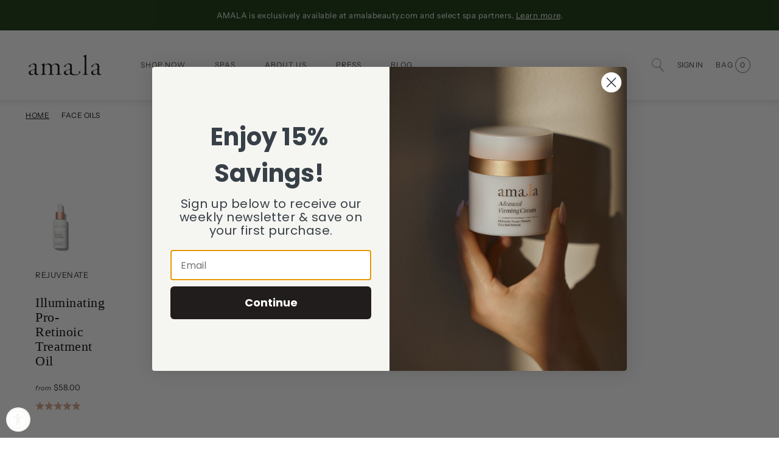

--- FILE ---
content_type: text/html
request_url: https://tracead.com/siteTagHandler.php?cId=6305&cdif=1
body_size: 561
content:
    <html><head></head><body><script type="text/javascript">
    function collectVariables() {
      var data = {'local':{},'session':{}};
      var localPattern = new RegExp('^sitetag_p_' + 6305 + '_(.*)$');
      var sessionPattern = new RegExp('^sitetag_r_' + 6305 + '_(.*)$');
      var i;
      for (i = 0; i < window.localStorage.length; i++) {
        var k = window.localStorage.key(i);
        var m = k.match(localPattern);
        if (m) {
          data.local[m[1]] = window.localStorage.getItem(k);
        }
      }
      for (i = 0; i < window.sessionStorage.length; i++) {
        var k = window.sessionStorage.key(i);
        var m = k.match(sessionPattern);
        if (m) {
          data.session[m[1]] = window.sessionStorage.getItem(k);
        }
      }
      return data;
    };

    var syncDone = false;
    var syncTime = 0;
    setInterval(function () {
      var ts = window.localStorage.getItem('sitetag_t_' + 6305);
      if (!ts) {
        ts = (new Date()).getTime();
      }
      if (!syncDone || ts > syncTime) {
        window.parent.postMessage("#tracead#" + JSON.stringify(collectVariables()), "*");
        syncDone = true;
        syncTime = ts;
      }
    }, 250);

    window.addEventListener('message', function (event) {
      if (typeof event.data === "string" && event.data.substr(0, 9) == "#tracead#") {
        var message = JSON.parse(event.data.substr(9));
        if (message[0] == 'session') {
          if (message.length == 3) {
            window.sessionStorage.setItem('sitetag_r_' + 6305 + '_' + message[1], message[2]);
          } else {
            window.sessionStorage.removeItem('sitetag_r_' + 6305 + '_' + message[1]);
          }
        } else {
          if (message.length == 3) {
            window.localStorage.setItem('sitetag_p_' + 6305 + '_' + message[1], message[2]);
          } else {
            window.localStorage.removeItem('sitetag_p_' + 6305 + '_' + message[1]);
          }
        }
        syncTime = (new Date()).getTime();
        window.localStorage.setItem('sitetag_t_' + 6305, syncTime);
      }
    });
    </script></body></html>

--- FILE ---
content_type: text/css
request_url: https://amalabeauty.com/cdn/shop/t/139/assets/custom.css?v=53052101250178981261753228862
body_size: 8686
content:
.thumbnail-secondary-image img.transition--fade-in.lazyloaded{opacity:0!important;height:0!important;visibility:hidden!important}.has-secondary-image-swap .thumbnail-primary-image .swap--visible{opacity:1!important;visibility:visible!important;height:auto!important}.product-image__wrapper:hover .thumbnail-secondary-image img.transition--fade-in.lazyloaded{visibility:visible!important;height:auto!important;opacity:1!important}.has-secondary-image-swap .product-image__wrapper:hover .thumbnail-primary-image img.swap--visible{opacity:0!important;height:0!important;visibility:hidden!important}.button.button--secondary{line-height:22px!important;padding:11px 43px;font-size:13px!important;letter-spacing:.5px!important}.button.button--primary{background-color:#fff;color:#3f3f3f;border:1px solid #3f3f3f;border-radius:0!important;transition:all .3s ease;height:auto;max-width:100%;white-space:normal;overflow-wrap:normal;line-height:22px!important;padding:11px 43px;font-size:13px!important;letter-spacing:.5px!important}.button.button--primary:hover{background-color:#84441f;border:1px solid #84441F;color:#fff}.button.button--primary:hover{border-radius:30px}.breadcrumb li{font-size:12px;line-height:18px;letter-spacing:.5px;margin-right:20px}.breadcrumb li .breadcrumb-separator{display:none}.breadcrumb li:first-child a{text-decoration:underline;text-underline-offset:5px}.image-with-text__image-column .image-element__wrap img{max-height:550px;object-fit:cover}.image-with-text__video{overflow:hidden;width:100%}.image-with-text__video video{object-fit:cover;width:100%!important;height:100%!important}.product-template:not(.product-template--image-scroll) .product-gallery .product-gallery__image{visibility:visible!important}.header-search{cursor:pointer}.header-search .icon.header__icon{display:block}.header-search .icon-caption{display:none}.mega-menu__section .mega-menu{top:114px}#shopify-section-custom-mobile-menu{display:none}.header__menu .header__link{border:0px;padding:7px 24px!important}#header-sticky-wrapper.is-sticky .header__menu .header__link{padding:37px 10px!important}.action-area__link:not(.has-cart-count) .header-cart__caption.icon-caption .header-cart__count{display:inline-block}.action-area__link .header-cart__count.cart__count--text{padding:12px 5px!important;line-height:0px;border:1px solid rgba(0,0,0,.55);border-radius:50%;height:25px;width:25px;display:inline-block;text-align:center}.header__menu{flex:0 0 auto;width:auto;max-width:100%}.cart__count--text:before{display:none}.cart__count--text:after{display:none}.navbar .menu-wrapper{align-items:center}.header__menu .header__link:hover{text-decoration:underline;text-underline-offset:3px}header#header{box-shadow:0 3px 7px 3px #00000012}.mega-menu .mega-menu__linklist-link:hover{text-decoration:underline;text-underline-offset:3px}#header-sticky-wrapper{height:auto!important}.navbar-item.header__item.is-active .header__link{text-decoration:underline;text-underline-offset:3px}.header-search-wrapper{position:relative;padding-bottom:5px;display:none;margin:0 auto}.header-search-wrapper.open{display:block}.header-search-wrapper .search-form.search-popup__form{padding:0}.header-search-wrapper .search-btn{padding:0;border:0px;background-color:transparent;position:absolute;right:15px;top:50%;transform:translateY(-50%)}.header-search-wrapper .search-btn .icon{height:22px;width:22px;padding:0}.header-search-wrapper .search-form .search__fields input[type=text]{padding:5px 15px;height:40px;font-size:14px!important;color:#222}.header-search-wrapper .search-form .search__fields .input::placeholder{color:#222}.search-overlay.is-opened{display:none}header#header .navbar{position:initial}header#header>.section .header-container{position:initial}.mega-menu__section .mega-menu>.container{max-width:1460px;padding:0 20px 75px}.mega-menu .mega-menu__block.block__image{padding:0 10px}.mega-menu .mega-menu__block.block__image .image-element__wrap{max-width:100%!important;margin-bottom:10px}.mega-menu .mega-menu__block.block__image p{font-size:11px;font-weight:500;letter-spacing:.85px;line-height:18px;text-transform:uppercase;margin:5px 0}.mega-menu .mega-menu__block.block__image h2{font-size:21px;line-height:23px;letter-spacing:.5px}.mega-menu .mega-menu__block{padding-top:0}.mega-menu .menu__heading{letter-spacing:.85px;text-transform:uppercase;font-weight:600}.mega-menu .mega-menu__linklist-link{letter-spacing:.5px;font-size:13px;padding:10px 0}.block__c14f25c4-dcb8-4061-aa35-8dc37f575438.block__menu .menu__heading a{color:#c47c57;font-weight:500}.block__c14f25c4-dcb8-4061-aa35-8dc37f575438.block__menu .menu__heading{font-weight:500}#header-sticky-wrapper.is-sticky .mega-menu__section .mega-menu{top:92px}#header-sticky-wrapper.is-sticky .navbar{padding:0 15px}.header-account{position:absolute;width:auto;box-shadow:0 4px 4px 1px #7777c724;background:#fff;z-index:11;padding:15px 25px 10px;top:100%;right:140px;display:none;border-radius:3px}.ha-customer{padding:15px}.ha-customer p{margin-bottom:14px;font-weight:600}.ha-customer p a:hover{border-bottom:1px solid #222}.header-account .custom-input .field{width:270px}.header-account.open{display:block}.header-account h2{font-size:14px;margin:0 0 15px;letter-spacing:.5px;line-height:24px;text-align:center}.header-account #login{margin-top:0}.header-account .custom-login-text{text-align:center}.header-account .custom-login-text a{text-decoration:none!important;color:#222}.header-account .custom-login-text p{margin:12px 0;font-weight:600}.header-account .custom-form-btn .button{background-color:#434343;color:#fff;font-weight:600;height:46px;width:100%;padding:10px;border-bottom:0px}.header-account .custom-form-btn .button:hover{border-radius:30px;background-color:#978c87;color:#f5f5f1}.header-account .custom-input .field .label{text-transform:none}.header-account-btn span{width:64px;letter-spacing:0px;text-align:center}.header-account-btn .header-account-close{display:none}.header-account-btn.open .header-account-close{display:flex;text-align:center;justify-content:center}#header .navbar .header__icons{padding:0}#header .navbar .header__icons .icon{width:22px;height:22px}.header-account-btn{margin:0 10px}.header-account-btn.open .header-account-open{display:none}.header-account-btn .icon{width:25px;height:15px}#theme-ajax-cart{max-height:calc(100vh - 170px);overflow-y:auto}#theme-ajax-cart::-webkit-scrollbar{width:5px}#theme-ajax-cart::-webkit-scrollbar-track{background:#f1f1f1}#theme-ajax-cart::-webkit-scrollbar-thumb{background:#888}#theme-ajax-cart::-webkit-scrollbar-thumb:hover{background:#555}.dynamic-col{display:flex;flex-wrap:wrap}.dynamic-col .dynamic-text__text{flex:0 0 40%}.dynamic-col .dynamic-list{flex:0 0 60%}.dynamic-list ul{display:flex;flex-wrap:wrap}.dynamic-list ul li{flex:0 0 50%}.dynamic-pre-heading{font-size:10px;letter-spacing:.85px;line-height:18px;margin-bottom:30px;font-weight:700}.dynamic-text__text h2{font-size:22px;line-height:30px;padding-bottom:10px;max-width:450px;border-bottom:1px solid}.dynamic-text__text p{font-size:13px;margin:20px 0;max-width:450px}.dynamic-list ul li{display:flex;flex-wrap:wrap;padding:10px 0}.dynamic-list ul li p{padding-left:10px;font-size:10px}.dynamic-button .button.button--secondary{background-color:#f5f5f1!important;border:none;color:#978c87!important}.dynamic-button .button.button--secondary:hover{background-color:#978c87!important;color:#f5f5f1!important}.image-with-text__wrapper .image-with-text__text.content{margin-bottom:30px}.image-with-text__text-column .image-with-text__wrapper{padding:85px;max-width:570px;margin:0 auto}.collection-list-heading p{font-size:22px;letter-spacing:.85px;line-height:28px}.collection-list-heading{max-width:1175px;margin:0 auto;text-align:center;padding:0 20px 60px}.explore-heading{text-align:center;padding-bottom:22px}.explore-tabs ul#tabs-nav li .mb-title{display:none}.explore-tabs ul#tabs-nav{list-style:none;margin:0;padding:5px;overflow:auto;display:flex;flex-wrap:wrap;align-items:center;justify-content:center}.explore-tabs ul#tabs-nav li{cursor:pointer;padding:16px 10px;font-size:12px;letter-spacing:1px;text-transform:uppercase;font-weight:500;display:flex;align-items:center;margin:0 10px;position:relative}.explore-tabs #tabs-content{margin-top:30px}.explore-tabs #tabs-nav li a{text-decoration:none;color:#222}.explore-tabs .tab-content{padding:10px;display:flex;flex-wrap:wrap}.explore-tabs .tabs-content-col{flex:0 0 50%;padding:0 20px}.explore-tabs ul#tabs-nav li.active{font-weight:700}.explore-tabs .tab-list{display:grid;margin-top:35px;margin-bottom:45px;column-gap:25%;grid-template-columns:repeat(2,1fr);grid-template-rows:repeat(2,auto);row-gap:30px}.explore-tabs ul#tabs-nav li .icon{width:12px;height:25px;margin-left:15px;transition:all .2s ease-in-out}.explore-tabs ul#tabs-nav li.active .icon{transform:rotate(90deg)}.explore-tabs ul#tabs-nav li:before{bottom:0;content:"";display:block;left:0;position:absolute;right:100%;transition:right .2s ease-in-out;border-bottom:1px solid #000}.explore-tabs ul#tabs-nav li.active:before,.explore-tabs ul#tabs-nav li:hover:before{right:0}.explore-tabs .tab-list li h2{font-size:36px;letter-spacing:.5px;line-height:39px}.explore-tabs .tab-list li p{font-size:13px;letter-spacing:.5px;line-height:22px;margin:7px 0 0}.collection-info__caption .title{line-height:30px;font-weight:500;font-size:16px;text-transform:uppercase;letter-spacing:.85px;margin:0}.collection-info__caption .subtitle.subheading{margin:0!important;line-height:20px;font-size:13px;font-weight:400;letter-spacing:.5px;padding-top:33px;padding-bottom:33px}.collection-info__caption .button{font-size:12px;line-height:25px;width:130px;justify-content:left}.featured-collection__title.title{letter-spacing:-.6px;line-height:28px;font-size:22px}.heading-wrapper--featured-collection{margin-bottom:20px}#shopify-section-166060071678824226-0 .image-element__wrap img,#shopify-section-16606007803e8c5d4e-0 .image-element__wrap img{max-width:470px}#shopify-section-16418291770f54e3e5-1 .image-with-text__video{max-width:430px;margin:0 auto}.product-thumbnail .product-thumbnail__price{margin-bottom:10px;letter-spacing:.5px}.contact-form__heading.title{margin-bottom:15px;font-size:22px;color:#222;letter-spacing:.85px;line-height:30px}.custom-input .custom-contact-form__block .input{border:0px;padding:0 10px;color:#555;height:auto;font-size:14px;line-height:24px}.custom-input .custom-contact-form__block{border:1px solid #949494}.custom-input .custom-contact-form__block .label{padding-left:10px;margin:0;color:#767676;font-size:12px;line-height:19px}.custom-input .custom-contact-form__block .textarea{border:0px;min-height:196px}.contact-form__form.custom-input{max-width:420px;margin:0 auto;padding:0 10px}.custom-input .input:focus,.custom-input .input.is-focused,.custom-input .input:active,.custom-input .input.is-active,.custom-input .textarea:focus,.custom-input .textarea.is-focused,.custom-input .textarea:active,.custom-input .textarea.is-active{box-shadow:none!important}.contact-btn{text-align:center}.contact-btn .button.button--secondary{background-color:transparent;border:1px solid #222;color:#222;border-radius:0}.contact-btn .button.button--secondary:hover{border-radius:30px;background-color:#978c87;color:#f5f5f1;border:1px solid #555}.heading-wrapper--register.heading-wrapper{width:100%;margin:0 0 15px}.heading-wrapper--register .register__title,.heading-wrapper--login .login__title{letter-spacing:.85px;line-height:30px}.register-section .register,#login,#recover-password{margin-top:18px}#login{width:100%;max-width:340px;margin:10px auto 0}div#rc_login h5{letter-spacing:.5px;line-height:24px;font-size:16px;margin-bottom:20px}#rc_login p a{text-decoration:underline}#template-customers-login .custom-input{justify-content:center}.register-section p,.login-page p{font-size:13px;letter-spacing:.5px;line-height:20px}.login-page p{text-align:center}.register-section>.section{max-width:240px;margin:0 auto;padding-left:10px;padding-right:10px}.custom-input .field{border:1px solid #949494;margin-bottom:18px}.custom-input .field .label{margin:0;color:#767676;font-size:12px;font-weight:400;line-height:19px;padding-left:12px;letter-spacing:0px}.custom-input .field .input{padding:0 0 0 12px;border:0px;color:#555;height:auto;font-size:14px;line-height:24px}.custom-input .input::placeholder{color:#555}.custom-input .field .label span{color:#fb793d}.heading-wrapper--login.heading-wrapper{margin-bottom:30px}.custom-form-btn{text-align:center}.custom-form-btn .button{padding:0 0 4px;border:0px;background-color:transparent;border-bottom:1px solid #222;border-radius:unset;color:#222;font-size:14px;font-weight:500;line-height:25px}.custom-form-btn .button:hover{color:#978c87;border-color:#978c87}.register-section .custom-form-btn .button{border:none}.action_bottom .button,.recover-options .button{margin:0 0 15px}.custom-login-text .js-recover-password,.cancel-recover-password{text-transform:uppercase;color:#c47c57}.custom-login-text .account{margin-bottom:10px}.custom-login-text .account a{text-decoration:underline}.custom-login-text .account a:hover{text-decoration:none}.heading-wrapper--addresses.heading-wrapper{margin-bottom:16px}.addresses__title.title,.account-details__title.title{font-size:22px;letter-spacing:.85px;line-height:30px;display:flex;flex-wrap:wrap;align-items:center}.addresses__title.title:before,.account-details__title.title:before{margin-right:30px}.addresses__title.title:after,.addresses__title.title:before,.account-details__title.title:after,.account-details__title.title:before{content:"";height:1px;width:295px;display:block;background-color:#000}.addresses__title.title:after,.account-details__title.title:after{margin-left:30px}.address-top-heading{justify-content:center}.account-sidebar__content{text-align:center}#address_tables{justify-content:center}#add_address_title{font-size:15px;letter-spacing:-.6px;line-height:28px;margin-bottom:32px}#template-customers-addresses .dynamic-sections>.section{max-width:1050px}.address-wrap #add_address{border:1px solid #222;padding:40px 20px}.address-btn #action a{font-weight:500;line-height:25px;color:#222;font-size:14px;text-transform:uppercase}.address-btn #action a:hover{color:#978c87}.address_actions{text-align:center}.address_actions .button.button--primary a:hover{color:#fff}.action_delete{display:inline-block;padding:12px 28px;background-color:#434343;border-color:#434343}.action_delete a{color:#f5f5f1}.action_delete:hover{background-color:#d9d8d8;border:1px solid #d9d8d8}.action_delete:hover a{color:#222}.address-wrap #add_address .action_bottom{justify-content:center}.address-wrap #add_address .action_bottom .button{margin:0 10px}.address-wrap #add_address .action_bottom .button.button--secondary{border-radius:0;background-color:#434343;border-color:#434343}.address-wrap #add_address .action_bottom .button.button--secondary:hover{background-color:#d9d8d8;border:1px solid #d9d8d8;color:#222}#address_default_address_new{cursor:pointer;opacity:0;position:absolute;top:0;z-index:1}.checkmark{background-color:#fff;border:1px solid #434343;height:18px;left:0;position:absolute;top:0;width:18px}.checkbox-style{position:relative}.checkbox-style input[type=checkbox]:checked~.checkmark:after{content:"";display:block;left:50%;position:absolute;top:48%;color:#fff;width:5px;height:10px;border-right:1px solid #fff;border-bottom:1px solid #fff;transform:translate(-50%,-50%) rotate(45deg)}#template-customers-account{padding-top:60px}.checkbox-style input:checked~.checkmark{background-color:#434343}.checkbox-style label.inline{margin-left:24px}.address_table{width:100%;margin:10px 0!important}.address_table .customer_address{text-align:left;border:1px solid #222;padding:20px}.locations-title{text-align:center;margin-bottom:18px}.locations-title p{font-size:12px;line-height:18px;letter-spacing:.85px}.locations-title h2{letter-spacing:.85px;line-height:30px;font-size:22px;margin-bottom:5px}.locations-row ul{display:flex;flex-wrap:wrap;align-items:center;justify-content:center}.locations-row ul li{font-size:12px;height:44px;width:204px;display:flex;align-items:center;justify-content:center;border:1px solid #e0dcd3;text-transform:uppercase;cursor:pointer;border-left:0px}.locations-row ul li:first-child{border-left:1px solid #e0dcd3}.locations-row ul li.active{background-color:#e0dcd3}.spa-locations_heading h2{font-size:22px;letter-spacing:.85px;line-height:30px;color:#222}.spa-locations_heading{text-align:center;margin-bottom:70px}.spa-locations-info h2{margin:30px 0 22px;min-height:44px;padding:0 20px;font-size:14px;letter-spacing:1.08px;line-height:20px;font-weight:500}.spa-locations-info{text-align:center;margin-bottom:35px}.spa-locations-info p{min-height:44px;padding:0 20px;line-height:19px;margin-bottom:32px}.spa-locations-btn a{font-size:13px;color:#222;font-weight:500;line-height:25px;padding:8px 0;text-transform:uppercase}.spa-location_list{border-bottom:2px solid #b7b7b7;margin-bottom:70px!important}.spa-location_list .image-element__wrap{max-height:189px}#shopify-section-1660674868b5f1b9d6-2 .button.button--secondary{background:#f5f5f1;border:0;color:#978c87}#shopify-section-1660674868b5f1b9d6-2 .button.button--secondary:hover{background-color:#978c87!important;color:#f5f5f1!important}#shopify-section-template--15432095465529__1660674868eaa7ef1c .image-with-text__image-column .image-element__wrap img{max-height:100%}.swatch .option-title span span{font-size:17px;letter-spacing:.5px}.swatch .option-title span{color:#222;font-size:12px;font-weight:500;letter-spacing:.92px;text-transform:uppercase}.button--add-to-cart .checkmark{display:none}.product_section .product__images{width:calc(60% - 20px)}.product_section .product__information{width:calc(40% - 20px)}.product-gallery__thumbnails .product-gallery__thumbnail.is-nav-selected{border:2px solid #c2d3d3}.product-gallery__thumbnails .product-gallery__thumbnail{opacity:1}.product-block.product-block--price{margin-top:24px}shopify-payment-terms{font-size:14px!important;letter-spacing:.5px;line-height:20px}.purchase-details.has-quantity-box .cart-warning{display:none}.quantity-wrapper.quantity-style--box{max-width:100px;border:1px solid #d9d8d8}.quantity-plus.button[disabled],.quantity-minus.button[disabled]{background:transparent}.quantity-wrapper.quantity-style--box .quantity-minus,.quantity-wrapper.quantity-style--box .quantity-plus{width:auto!important;padding:4px;min-width:auto!important}.quantity-plus.button:hover,.quantity-minus.button:hover{background:transparent}.quantity-plus.button .icon,.quantity-minus.button .icon{margin:0!important;padding:5px}.quantity-wrapper.quantity-style--box .quantity-input-control input{border:0px;min-width:auto!important}.product-quantity-box.purchase-details__quantity{width:auto}.purchase-details.has-quantity-box .purchase-details__spb--false{max-width:200px}.purchase-details.has-quantity-box .purchase-details__spb--false .button--add-to-cart{border-radius:30px;padding:10px 40px;margin:0}.product-image__wrapper .pi-hover-info{position:absolute;top:50%;left:50%;transform:translate(-50%,-50%);width:100%;text-align:center;display:none}.product-wrap .product-image__wrapper:hover .pi-hover-info{background-color:#f6f6f2;width:100%;height:100%;display:flex;flex-direction:column;justify-content:center}.product-image__wrapper .pi-hover-info h2{text-transform:capitalize;font-size:16px;line-height:20px;letter-spacing:1px;color:#000;padding-bottom:40px;max-width:263px;margin:0 auto}.product-wrap .thumbnail__caption{padding:0 16px}.product-image__wrapper .pi-hover-info span{text-transform:uppercase;font-size:16px;letter-spacing:.5px;line-height:20px}.product-thumbnail .product-thumbnail__title{padding:24px 0;display:block;font-size:22px;text-align:left;max-width:200px;letter-spacing:.5px;line-height:24px;font-family:freight-display-pro}.product-thumbnail a.thumbnail-btn{letter-spacing:.5px;line-height:20px;padding-top:24px;display:inline-block}.two-images-with-info:before{background-color:#f2eee7;content:"";display:block;height:543px;width:100%;position:absolute;top:0;z-index:-1}.two-images-with-info{position:relative}.two-images-with-info>.section{max-width:1050px;padding:0 30px}.key-actives_heading{text-align:center;margin-bottom:40px}.key-actives_heading h2{font-size:22px;line-height:33px;letter-spacing:.85px;margin-bottom:16px}.key-actives_heading p{line-height:25px;max-width:800px;margin:0 auto}.key-actives_blocks{display:flex;flex-wrap:wrap;justify-content:space-between}.key-actives{flex:0 0 50%;text-align:center;max-width:450px;margin-bottom:80px}.key-actives-info h2{margin:20px 0;font-size:20px;line-height:28px;letter-spacing:.85px;color:#222}.key-actives-info p{line-height:22px}.product-logo_heading{text-align:center;margin-bottom:50px}.product-logo_list .image-element__wrap{max-width:100px!important}.product-logo_heading h3{font-size:12px;line-height:18px;font-weight:500;letter-spacing:.85px;text-transform:uppercase;color:#222;margin-bottom:15px}.product-logo_heading h2{color:#222;font-size:1.17em;line-height:1.15}.product-logo-info{max-width:330px;margin:0 auto;text-align:center}.product-logo-info h2{line-height:25px;letter-spacing:.5px;font-size:1.25em;color:#222;margin:20px 0 10px}.product-logo-info p{color:#222;font-size:15px;line-height:22px}.product-logo_list{margin-bottom:50px!important}.ingredient-text{display:none}.ingredient-text.open{display:block;position:relative}.ingredient_btn .ib_icons #open{display:none}.ingredient_btn .ib_icons.open #open{display:block}.ingredient_btn .ib_icons.open img#close{display:none}.ingredient_btn{display:inline-flex;flex-wrap:wrap;align-items:center;cursor:pointer}.ingredient_btn .ib_icons{height:25px;margin-right:20px;width:25px}.ingredient_btn h3{font-size:14px;font-weight:500;letter-spacing:-.6px;line-height:28px;color:#222}.ingredient-text.open p{max-width:1440px;margin:0 auto;padding:75px 15px;font-size:16px;letter-spacing:.5px;line-height:25px}.product-tabs-text{font-size:15px;line-height:20px;margin-bottom:15px}.product-icon-list p{font-size:15px;line-height:18px;margin-bottom:15px;text-transform:uppercase}.product-icon-list ul li{display:flex;flex-wrap:wrap;padding:13px 0}.product-icon-list ul li p{font-size:15px;letter-spacing:.5px;line-height:22px;margin-bottom:0;text-transform:none;flex:1 0 0}.product-icon-list ul li svg{margin-right:10px;flex:0 0 auto}.explore-tabs .tabs-content-col img{width:100%}.explore-heading p{font-size:15px;margin-bottom:15px}.explore-heading h2{font-size:22px;line-height:22px}.collection-info__caption.collection-img-info{opacity:1!important}.collection-info__caption.collection-img-info .subtitle.subheading{opacity:0}.collection-info__caption .title{line-height:20px}.pcl-heading{text-align:center;max-width:820px;margin:0 auto 40px;padding:0 10px}.pcl-heading h2{font-size:22px;letter-spacing:.85px;line-height:30px;margin-bottom:16px}.pcl-heading p{font-size:11px;line-height:19px;letter-spacing:normal}.pcl-info-wrap .collection-info__caption .subtitle.subheading{padding-top:10px;padding-bottom:0;min-height:110px}.pcl-info-wrap .thumbnail.image__container{position:relative}.recommended-products__title.title{letter-spacing:-.6px;line-height:28px;font-size:15px}.heading-wrapper--recommended-products.heading-wrapper{margin-bottom:20px}.product-dynamic-explore-collections .explore-tabs .tabs-content-col{flex:1 0 0}.product__information .product_name{font-family:freight-display-pro;font-size:30px;line-height:35px;letter-spacing:.85px;margin-top:7px;padding-bottom:20px}.product__information .eyebrow{font-size:12px;letter-spacing:.85px;text-transform:uppercase}.product__information .description{letter-spacing:.5px;line-height:19px}.product__information .description p{margin-bottom:0;margin-top:13px}.product__information .description strong{font-weight:500}.tabs-content-col.tabs-content-img{position:relative}.tabs-content-col.tabs-content-img .pattern-image{left:50%;max-width:490px;position:absolute;top:-40px;z-index:1}.explore-tabs .tabs-content-col img{position:relative;z-index:2}.image-with-product-row{display:flex;flex-wrap:wrap}.image-with-product-col.image-with-product__image{position:relative;line-height:0px}.image-with-product-col{flex:0 0 50%}.iwp-image-info{position:absolute;top:50%;left:50%;transform:translate(-50%,-50%);width:100%;max-width:483px}.iwp-image-info .stars{fill:#d5a286;margin-bottom:15px}.iwp-image-info h2{font-size:40px;letter-spacing:.85px;line-height:28px}.iwp-image-info p{letter-spacing:.5px;font-size:13px;line-height:14.95px;margin-bottom:10px}.image-with-product__product{display:flex;flex-wrap:wrap;flex-direction:column;align-items:center;justify-content:center}.image-with-product__product h3{letter-spacing:.85px;text-transform:uppercase;font-size:13px;line-height:18px;margin-bottom:15px}.image-with-product__product h2{font-size:22px;margin-bottom:40px}.image-with-product__product .buttons{justify-content:center}.image-with-product__product p{margin:30px 0}.image-with-product-col.image-with-product__image img{width:100%}.product-gallery{flex-direction:row;justify-content:center;box-sizing:border-box;position:relative;flex-direction:row-reverse}.product-gallery .rtl-slider{width:89%;flex:0 0 89%;padding:0 20px 0 30px}.product-gallery .rtl-slider-nav-wrap{width:11%;opacity:1;flex:0 0 11%}.product-gallery .rtl-slider-nav-wrap .rtl-slider-nav{width:100%;opacity:1;margin:20px 0 10px}.product-gallery .rtl-slider-nav .rtl-slider-slide{transition:all .3s ease;cursor:pointer;margin-bottom:10px}.product-gallery .rtl-slider-nav .slick-slide.slick-current.slick-active .rtl-slider-slide{opacity:1}.product-gallery .thumb-prev,.product-gallery .thumb-next{cursor:pointer;transition:all .3s ease;background:transparent;text-align:center}.product-gallery .rtl-slider-nav .rtl-slider-slide.slick-current.slick-active img{border:2px solid #c2d3d3}.image-with-product__product img{max-width:330px}.product-gallery .rtl-slider-nav .rtl-slider-slide img{max-width:88px;max-height:88px;margin:0 auto}.product-gallery .thumb-prev .icon,.product-gallery .thumb-next .icon{height:22px;width:22px}.product-breadcrumb .page-navigation-arrows{display:none}.product-image-with-text .image-with-text__image-column .image-element__wrap img{max-height:690px}.image-with-product-col.image-with-product__image img{max-height:600px;line-height:0px}.product-gallery .rtl-slider .slick-dots{display:none}.ajax-cart-title-box{display:flex;flex-wrap:wrap;margin-bottom:10px}.ajax-cart__product-title{flex:1 0 0;padding-right:10px}.ajax-cart-title-box .ajax-cart__quantity-box.product-quantity-box{flex:0 0 auto;margin-top:0}.ajax-cart-price-remove{display:flex;flex-wrap:wrap;align-items:center;justify-content:space-between}.ajax-cart__details-wrapper{border-top:1px solid #d9d8d8;padding:25px}.ajax-cart__details-wrapper .ajax-cart__subtotal{background-color:#f7f7f7;padding:15px 30px}.ajax-cart__details-wrapper .ajax-cart__subtotal span{font-size:14px}.ajax-cart__price.price .money{color:#222;font-size:12px}.ajax-cart__delete{text-decoration:underline}.ajax-cart-price-remove .ajax-cart__delete:hover{color:#7baaad!important}.ajax-cart__product-title a{font-size:13px}.ajax-cart__product.media{padding:15px 25px}.ajax-cart__cart-count{display:none}.ajax-cart__button-wrapper .ajax-cart__cart-link{background-color:#434343;border:1px solid #434343;color:#fff!important;font-weight:500;line-height:22px;padding:11px 43px;text-transform:uppercase;font-size:13px;text-decoration:none;height:44px}.ajax-cart__button-wrapper .ajax-cart__cart-link:hover{background-color:#d9d8d8;border:1px solid #d9d8d8;color:#222!important}.ajax-cart__taxes-shipping{display:none}.ajax-cart__button-wrapper .button--add-to-cart{background-color:transparent;border:1px solid #222;color:#222;line-height:22px;padding:11px 43px;text-transform:uppercase;height:44px;margin-top:10px}.ajax-cart__button-wrapper .button--add-to-cart:hover{background-color:#978c87;color:#f5f5f1}.cart__headings .cart__total-title,.cart__card .cart__total{text-align:right}.cart__headings h3{font-size:14px;font-weight:500;letter-spacing:1.08px;line-height:20px;text-transform:uppercase}.cart__headings{padding-bottom:15px}.cart__cost-summary .cart__subtotal-container{padding:0 20px 15px;border-bottom:1px solid #d9d8d8;margin-bottom:15px}.cart__cost-summary .cart__row .cart__row-description{text-align:left}.cart__cost-summary .cart__subtotal-container p{font-size:14px;font-weight:500;letter-spacing:1.08px;line-height:20px;text-transform:uppercase}.cart__text .item__title{font-size:15px;letter-spacing:.5px;line-height:22px}.cart__text .item__title a{text-decoration:underline}.cart__card .cart__total p{font-size:15px}.cart__notes label{text-transform:uppercase;font-size:14px;letter-spacing:.85px}.cart__notes .control,.cart__notes #note{height:100px}.cart__notes{width:100%}.cart-notes-wrapper{margin-bottom:24px}.cart__checkout{min-width:100%}.cart__checkout #checkout{background-color:transparent;border:1px solid #222;color:#222;padding:11px 43px;text-transform:uppercase;height:46px}.cart-page__title.title{letter-spacing:.85px;line-height:30px;font-size:22px;text-transform:uppercase}.cart__checkout #checkout:hover{border-radius:30px;background-color:#978c87;color:#f5f5f1}.cart__form .cart__item-list{display:flex;flex-wrap:wrap}.cart__cost-summary{flex:0 0 390px;padding:0 20px;background:transparent;margin:0}.cart-item-list-wrap{flex:1 0 0;padding:0 20px}.cart__headings .cart__price-title,.cart__info .cart__price{display:none}.cart__quantity .quantity-plus.button .icon,.cart__quantity .quantity-minus.button .icon{padding:2px}.product-block.product-block--price .price-ui{letter-spacing:-.6px;line-height:28px;font-size:22px}.ajax-cart__details-wrapper .ajax-cart__note{display:none}.cart__text .item__properties{padding-top:10px;font-size:13px;letter-spacing:.5px;line-height:20px}.custom-cart-price{font-size:15px;font-weight:500;line-height:22px;margin-top:10px}.cart__quantity .quantity-wrapper.quantity-style--box{max-width:128px}#theme-ajax-cart.show-mini-cart-inner{visibility:visible;opacity:1;transition:opacity .3s ease-in}.ajax-cart.ajax-cart--mini-cart .card{border-radius:3px;box-shadow:0 4px 4px 1px #7777c724}#theme-ajax-cart.is-mini-cart{top:calc(100% + 45px)}#header-sticky-wrapper.is-sticky #theme-ajax-cart.is-mini-cart{top:calc(100% + 32px)}body.collection-products #shopify-section-template--15427524722745__banner,#template-collection .banner__heading,.product-thumbnail .okeReviews .okeReviews-reviewsSummary-ratingCount{display:none}.collection-hero p{letter-spacing:.5px;line-height:22px}.collection-hero h2{font-size:28px;letter-spacing:.5px;line-height:39px;margin:10px 0 13px}.collection__main .product__thumbnail.product__grid-item{border-bottom:1px solid #b7b7b7;padding-bottom:50px;margin-bottom:50px}.pagination .pagination-previous,.pagination .pagination-next,.pagination .pagination-link{border:none;text-decoration:underline;font-size:16px;min-width:auto;padding:0;margin:0;height:auto;text-underline-offset:5px}.pagination .pagination-link{margin:0 .5em}.pagination .pagination-link.is-current{background-color:transparent;color:#222;text-decoration:none}.pagination .pagination-previous,.pagination .pagination-next{width:auto;margin:0 5px}#template-collection .banner__wrapper.is-small{max-height:215px}#template-collection .banner__wrapper.is-small .image-element__wrap{height:215px}.collection__content .sidebar-section{max-width:240px}.collection-main .collection__content{justify-content:space-between}.collection__content .sidebar-block__heading{letter-spacing:.5px;font-size:13px;line-height:1.15;cursor:pointer}.collection__content .sidebar-block__content li{letter-spacing:.5px;font-size:13px;line-height:2}.collection__content .sidebar-block__content{padding:8px 0 7px 10px}.collection__content .sidebar-block__toggle-icon .icon{width:12px;height:12px;color:#637381}.sidebar__block.block__html{font-size:15px;letter-spacing:.5px;text-transform:uppercase;line-height:20px;font-weight:500}.mb-col-sidebar-btn,.mb-sidebar-close{display:none}.dropdown-col-sort-by-filter{position:relative}.dropdown-col-sort-by-filter .cf-nav-toggle{display:none;justify-content:space-between;padding:10px 20px;width:160px;border-radius:30px;background:#f5f5f1;cursor:pointer;align-items:center}.dropdown-col-sort-by-filter .cf-nav-toggle{display:flex}.dropdown-col-sort-by-filter .cf-nav{display:none;transition:.2s;position:absolute;z-index:11;background:#fff;border-radius:3px;bottom:auto;box-shadow:0 1px 5px 2px #0000000d;padding:20px 40px 20px 20px;width:185px;left:50%;transform:translate(-50%);margin-top:10px}.dropdown-col-sort-by-filter .cf-nav.active{display:block}.cf-nav-toggle a{font-size:14px;font-weight:400;letter-spacing:-.5px;line-height:19px;color:#978c87;text-transform:uppercase}.cf-nav-menu li a{font-size:14px;padding:8px 0;transition:color .15s ease-in-out,background .15s ease-in-out;display:block}.cf-nav-menu li a:hover{color:#c4cdd5}.dropdown-col-sort-by-filter .cf-nav-toggle:hover,.dropdown-col-sort-by-filter .cf-nav-toggle.active{background-color:#978c87}.dropdown-col-sort-by-filter .cf-nav-toggle:hover a,.dropdown-col-sort-by-filter .cf-nav-toggle.active a{color:#f5f5f1}.dropdown-col-sort-by-filter .cf-nav-toggle.active .icon *,.dropdown-col-sort-by-filter .cf-nav-toggle:hover .icon *{fill:#fff}.dropdown-col-sort-by-filter .cf-nav-toggle.active .icon,.dropdown-col-sort-by-filter .cf-nav-toggle:hover .icon{transform:rotate(180deg)}body.collection .featured-collection-section>.section{max-width:1020px}.cf-nav-mb-cross{display:none}.footer__menu .footer__heading{letter-spacing:1px;line-height:28px;text-transform:uppercase;font-weight:700}.footer__block.block__newsletter .footer__heading{font-size:10px;margin-bottom:15px;line-height:22px;font-weight:700}.footer__content a:hover,.footer__content a:active{color:#3333334d}.footer__block .footer__menu .footer__menu-link a{letter-spacing:.5px}.twt-top-heading{text-align:center;margin-bottom:32px}.twt-top-heading h2{font-size:18px;line-height:25px}.title-with-text .icon-column__text .icon-column__title{text-transform:uppercase;font-size:11px;letter-spacing:1px;margin-bottom:15px;font-weight:700}.title-with-text .icon-column__text p{max-width:200px;margin:0 auto}.footer--classic .footer__content{padding-top:80px;padding-bottom:80px}.footer__block .footer__menu .footer__menu-link{padding:3px 0}.newsletter-form .control{margin:0;width:auto!important}.footer__block.block__newsletter .newsletter-form__wrapper .newsletter-form .field{min-width:auto!important;flex:1 0 0;margin:0;align-self:center}.footer__block.block__newsletter .newsletter-form .control .icon.button_arrow{display:none}.footer__block.block__newsletter .newsletter-form .field .control .button.button--secondary{height:48px;background:transparent;border:0px;border-radius:0;color:#222;padding:11px 5px;font-size:12px!important}.footer__block.block__newsletter .newsletter-form .field .control .input{border:0px;max-width:100%;display:inline-block;background-color:transparent;padding:0;font-size:14px!important;text-transform:uppercase}.footer__block.block__newsletter .newsletter-form .field .control .input::placeholder{color:#303030}.footer__block.block__newsletter .newsletter-form .field .control .input:focus,.footer__block.block__newsletter .newsletter-form .field .control .input:active{box-shadow:none}.footer__block.block__newsletter .content{margin-top:24px;display:flex;flex-wrap:wrap}.footer__block.block__newsletter .content p{font-size:16px;line-height:22px;font-family:Moderat Mono Regular,sans-serif;margin-left:10px}.footer__block.block__newsletter .newsletter-form__wrapper .newsletter-form .field.is-default-width{flex:0 0 auto}.footer__block.footer__block .newsletter-form .control .button--primary{color:#222;background-color:transparent;padding-right:0;padding-bottom:10px}.footer__block .newsletter-form{border-bottom:1px solid}.footer__extra-content{background-color:#fff;width:100%;max-width:100%}.footer__extra-content .footer__credits{margin-right:auto;padding:10px 45px;display:flex;align-items:center}.footer__extra-content .footer__credits img{max-width:72px;margin-right:30px}.footer__extra-content .footer__credits a{color:#333;font-size:12px;line-height:13.8px}.footer__menu .footer__heading .mb-icon{display:none}.header-cart.action-area__link{cursor:pointer}.shopify-policy__body .page__title.title{letter-spacing:.5px;line-height:20px;font-size:13px}.shopify-policy__body .heading-wrapper--page.heading-wrapper{margin-bottom:0}.shopify-policy__body .page__content{letter-spacing:.5px;line-height:20px;font-size:13px}.shopify-policy__body .page__content p{margin:13px 0}.shopify-policy__body .page__content strong{font-weight:600}.shopify-policy__body .page__content h2{font-size:13px;text-transform:uppercase;letter-spacing:.85px;line-height:28px}.shopify-policy__title h1{font-size:22px;letter-spacing:.85px;line-height:30px;margin:13px 0}.shopify-policy__body{max-width:430px}.shopify-policy__body p u{text-transform:uppercase;text-decoration:none}.shopify-policy__body ul,.shopify-policy__body ol{margin-left:60px}.shopify-policy__body a{text-decoration:underline}.shopify-policy__body table th{font-size:11px;padding:0;border:0px}.shopify-policy__body table td{border:0px;padding:0;font-size:11px;width:50%}.shopify-policy__body h2{letter-spacing:.85px;line-height:28px;font-size:13px;margin:10px 0;text-transform:uppercase}.shopify-policy__body h4{font-size:15px;letter-spacing:-.6px;line-height:28px;margin:20px 0}.shopify-policy__body h4 a{text-decoration:underline}.shopify-policy__body p{margin:13px 0}.shopify-policy__body p strong{font-weight:600}.shopify-policy__body p a{text-decoration:underline}#shopify-section-template--15588280860729__1660679542a7d69074 .image-with-text__image-column .image-element__wrap img{max-height:620px}#shopify-section-template--15588280860729__1660679542a7d69074 .image-with-text__text-column .image-with-text__wrapper{max-width:100%}#shopify-section-template--15588280860729__1660679773ffb20737 .rich-text__content .button{background:#f5f5f1;color:#978c87;margin:0;border:0px}#shopify-section-template--15588280860729__1660679773ffb20737 .rich-text__content .button:hover{background-color:#978c87;color:#f5f5f1}.iwt-top-heading h2{font-size:22px;line-height:30px;margin-bottom:10px;letter-spacing:.85px}.iwt-top-heading{text-align:center;max-width:900px;margin:0 auto 60px}body.page-details4 .image-with-text__text-column .image-with-text__wrapper{max-width:770px}.popup-modal .popup__wrapper{max-width:800px}.popup__inner .popup__image{width:50%;flex:0 0 50%}.popup__inner .popup__content{max-width:100%;flex:0 0 50%;padding:40px 24px}.popup__newsletter .newsletter-form .field.is-stretched-width{flex:0 0 100%;max-width:100%;margin-bottom:10px}.popup__newsletter .newsletter-form .field .control .input{height:48px;border-color:#979797;font-size:16px}.popup__newsletter .newsletter-form .field.is-default-width .button{height:64px;background-color:#dfdcd4;border-color:#dfdcd4;color:#000;font-size:20px!important;letter-spacing:0px!important}.popup__header .popup__title.title{font-size:1rem;letter-spacing:1px;line-height:18px;font-weight:700}.popup__text.subtitle p{font-size:36px;line-height:40px;letter-spacing:.25px}.popup__text.subtitle{margin-top:35px!important;margin-bottom:20px}.popup-modal .fancybox-bg{background-color:#000000bf!important}.popup__wrapper .popup__inner{height:600px}.popup__close{background-color:transparent}.popup__close .icon{height:16px;width:16px;max-width:16px;max-height:16px}@media screen and (max-width:1480px){.image-with-text__image-column .image-element__wrap{height:100%}.image-with-text__image-column .image-element__wrap img{object-fit:cover;height:100%!important}}@media screen and (max-width:798px){body.open:before{content:"";background:#00000040;display:block;height:100vh;width:100vw;position:absolute;top:0;z-index:10}body.open{overflow:hidden;height:100vh}.mobile-header__content .mobile-menu{display:none}.custom-mb-cross{position:absolute;right:20px;z-index:66;top:16px;display:flex}.dropdown-menu_title{display:flex;flex-wrap:wrap;align-items:center;justify-content:space-between}.dropdown-menu_title span{display:flex}.dm_menu-title{display:flex;flex-wrap:wrap;align-items:center;justify-content:space-between}.dm_menu-title span{display:flex}#shopify-section-custom-mobile-menu{position:absolute;top:0;width:85%!important;z-index:44;background-color:#fff;transition:.3s;padding:20px 0 40px;left:-85%;height:100%;overflow:hidden;display:block}#shopify-section-custom-mobile-menu.open{left:0}.dropdown-menu_menu{position:absolute;width:100%;background:#fff;left:200%;top:0;z-index:55;padding:10px 20px 40px;transition:.3s;height:100%;overflow:auto}.dropdown-menu_title.mb-my-account .avatar .icon{height:30px;width:30px;margin-right:6px}.dropdown-menu_title.mb-my-account span{display:flex;align-items:center}.dropdown-menu.open .dropdown-menu_menu{left:0}.dm_menu-title h2{font-size:20px;text-transform:uppercase;letter-spacing:1px}.cm__menu-link{font-size:12px;text-transform:uppercase;line-height:24px;letter-spacing:1.08px}.cm__menu-link a{padding:10px 0;display:block}.custom-mobile-menu-section>section{padding:0 10px;height:100vh;overflow:auto}.cbm-block.mb-login a{font-size:12px;text-transform:uppercase;line-height:24px;letter-spacing:1.08px}.custom-mb__menu{margin-top:20px}.mobile-icons .header-search{padding:0 10px!important}.dropdown-menu_title h2{font-size:12px;text-transform:uppercase;line-height:24px}.dropdown-menu{padding:10px 0}.custom-mobile-menu{margin-top:30px}.single-link{padding:10px 0}.single-link a{font-size:12px;text-transform:uppercase;line-height:24px;letter-spacing:1.08px}.iwt-col{position:relative;margin-bottom:10px}.iwt-col img{width:100%;max-height:175px}.iwt-col h2{position:absolute;top:50%;padding:0 20px;font-size:15px;line-height:28px;color:#fff;letter-spacing:.5px}.iwt-row{margin-top:32px;max-height:100vh;overflow:auto}.flickity-page-dots .dot{background:transparent;margin:0 5px;width:8px;height:8px;opacity:1;border:1px solid #777}.flickity-page-dots .dot.is-selected{background:#777}.mobile-search{display:none!important}.header-search [data-show-search-trigger] *{pointer-events:initial}#mobile-header-sticky-wrapper{height:100%!important}.top-bar{display:block}.mobile-header__content{padding-top:21px;padding-bottom:21px}.image-with-text__text-column .image-with-text__wrapper .image-with-text__heading,.image-with-text__wrapper .image-with-text__text.content{text-align:center}.image-with-text__text-column .image-with-text__wrapper .buttons{justify-content:center}.collection-list-heading{padding-bottom:40px}.collection-list-slider .list-collection__thumbnail{width:calc(48% - 16px)!important;margin-left:8px!important;margin-right:8px!important}.product-wrap .collection-info__caption{position:unset;opacity:1!important;padding:30px 20px!important}.collection-info__caption-wrapper{text-align:center}.dynamic-col .dynamic-text__text,.dynamic-col .dynamic-list{flex:0 0 100%}.dynamic-col .dynamic-list{margin-top:40px}#shopify-section-template--15427524886585__1660596950c6f67b03 .image-with-text__image-column{order:2}.explore-tabs .tabs-content-col{flex:0 0 100%!important;padding:0}.tabs-content-col.tabs-content-img{order:1}.explore-tabs ul#tabs-nav li{font-size:10px;letter-spacing:1px}.tabs-content-col.tabs-content-info{order:2;margin-top:40px}.tabs-content-info .tabs-text,.explore-tabs .tab-list li,.dynamic-button{text-align:center}.explore-tabs .tab-list{row-gap:50px}.title-with-text .icon-with-text-column__column{padding:24px 20px}.footer__menu .footer__heading{display:flex;flex-wrap:wrap;align-items:center;justify-content:space-between;margin-bottom:16px}.footer__menu .footer__heading .mb-icon{display:flex}.footer__menu .footer__heading .mb-icon .icon{height:20px;width:20px}.footer__menu ul{display:none}.footer__menu.open ul{display:block;margin-bottom:24px}.footer__menu.open .mb-icon{transform:rotate(180deg)}.footer__block.block__newsletter{margin-top:40px}.footer__block.block__newsletter .footer__heading{text-align:center}.footer--classic .footer__content{padding:80px 32px}.explore-tabs ul#tabs-nav li .mb-title{display:block;font-size:10px;letter-spacing:1px}.explore-tabs ul#tabs-nav li .dt-title{display:none}.logo-list__item.product-logo_list{width:calc(100% - 20px)}.key-actives{flex:0 0 100%;max-width:100%;margin-bottom:40px}.two-images-with-info>.section{padding:0 5px}.collection-info__caption.collection-img-info{display:none}.collection-info__caption-wrapper .subtitle.subheading,.collection-info__caption-wrapper .title{color:#222!important}.product-wrap .thumbnail__caption{padding:0 12px}.product__thumbnail.product__grid-item{margin-left:5px!important;margin-right:5px!important}.collection__main .product__thumbnail.product__grid-item{padding-bottom:40px;margin-bottom:40px}.product-thumbnail .product-thumbnail__title{font-size:18px;line-height:23px}.mb-col-sidebar-btn{display:block}.collection__filters{display:flex;flex-wrap:wrap;align-items:center;justify-content:center}.collection__filters .field{flex:0 0 auto;margin:0 5px}.collection__filters .select{max-width:100%;margin:0}.mb-col-sidebar-btn h2{background:#f5f5f1;border-radius:30px;color:#978c87;padding:11px 43px;font-size:14px}.collection__content .sidebar-section{position:fixed;top:85px;background-color:#fff;width:100%;max-width:100%;z-index:11;left:-100%;margin:0;padding:40px 40px 80px;transition:.5s;height:100vh;overflow:auto}.collection__content .sidebar-section.open{left:0}.collection-main .collection__content{position:initial}.single-link.underline a{text-decoration:underline;text-underline-offset:2px}.mb-sidebar-close{display:flex;flex-wrap:wrap;align-items:center;justify-content:space-between;margin-bottom:10px}.mb-sidebar-close p{display:flex}.mb-sidebar-close h2{font-size:14px;font-weight:500;letter-spacing:1px;text-transform:uppercase}.sidebar__block.block__html{display:none}.mb-sidebar-close p .icon{height:20px;width:20px}body.filter-open:before{background:#222;content:"";opacity:.4;top:0;transition:opacity .35s ease-in-out;height:100vh;left:0;position:fixed;width:100vw;z-index:1}.dropdown-col-sort-by-filter .cf-nav{bottom:-420px;top:auto;position:fixed;width:100%;border-radius:0;display:block!important;transition:.3s}.dropdown-col-sort-by-filter .cf-nav.active{bottom:0}.cf-nav-mb-cross{display:flex;flex-wrap:wrap;align-items:center;padding:10px 0;justify-content:space-between;margin-bottom:20px}.cf-nav-mb-cross span{display:flex}.cf-nav-mb-cross p{font-size:inherit}.cf-nav-mb-cross .icon{height:24px;width:24px}.image-with-text__text-column .image-with-text__wrapper .image-with-text__subheading{text-align:center}.locations-title h2{margin-bottom:40px}.logo-list__item.spa-location_list{width:calc(50% - 20px);margin-bottom:40px!important}.cbm-block.mb-separator{background-color:#b7b7b7;height:1px;margin:20px auto;width:87%}.product_section .product__images,.product_section .product__information{width:calc(100% - 20px)}.image-with-product-col{flex:0 0 100%}.iwp-image-info{text-align:center;padding:10px 30px}.iwp-image-info h2{font-size:28px;margin-bottom:32px}.product-gallery .product-gallery__main .flickity-prev-next-button{display:none}.product-gallery .flickity-page-dots{display:block}.tabs-content-col.tabs-content-img .pattern-image{display:none}.product_section .product__information{text-align:center}#shopify-section-template--15427525214265__1662662807e9d79a9a .image-with-text__text-column .image-with-text__wrapper,.image-with-text__text-column .image-with-text__wrapper{padding:50px 30px}#shopify-section-template--15588280860729__1660679542a7d69074 .section>.container{flex-direction:column-reverse}#shopify-section-template--15431698513977__16418291778727945a>.section>.container,#shopify-section-template--15431698513977__16606007801d9dc416>.section>.container{flex-direction:column-reverse}.product-template.product-breadcrumb,.product-gallery .rtl-slider-nav-wrap{display:none}.product-gallery .rtl-slider{padding:0;width:100%;flex:0 0 100%}.product-gallery .rtl-slider .slick-dots li button:before{background:transparent;margin:0 5px;width:8px;height:8px;opacity:1;border:1px solid #777;border-radius:100px;content:""}.product-gallery .rtl-slider .slick-dots li.slick-active button:before{background:#777;opacity:1}.product-gallery .rtl-slider .slick-dots li button{height:auto;width:auto;padding:0}.product-gallery .rtl-slider .slick-dots{bottom:-40px;display:block}.mobile-icons .icon.header__icon{height:22px;width:22px}.featured-collection .product__thumbnail.product__grid-item{width:calc(50% - 10px)}.mb-customer-wrap p{letter-spacing:.5px;font-size:12px;padding:10px 0}.mb-customer-wrap{margin-top:20px}.cbm-block.mb-login .mb-customer-wrap p a{letter-spacing:.5px}.list-collection__thumbnail .product-wrap .collection-thumbnail-overlay{display:none}.ingredient-text.open:before{background-color:inherit;content:"";height:20px;left:13%;position:absolute;top:-10px;transform:rotate(45deg);width:20px;z-index:1}.product-gallery .rtl-slider .slick-dots{display:block}.popup__wrapper .popup__inner{height:100%;flex-wrap:wrap}.popup__text.subtitle p{font-size:16px;line-height:24px;text-align:center}.popup__text.subtitle{margin-top:10px!important;margin-bottom:0}.popup__header .popup__title.title{text-align:center}.popup__inner .popup__content{padding:20px 5px;flex:0 0 100%}.popup__inner .popup__image img{position:unset;transform:none;height:200px!important;object-fit:cover}.popup__inner .popup__image{width:100%;flex:0 0 100%;display:block}.popup__newsletter .newsletter-form .field.is-default-width .button{padding:10px 20px!important;height:48px}.newsletter-form .field.is-default-width{min-width:auto}.cart-item-list-wrap,.cart__cost-summary{flex:0 0 100%}.cart__cost-summary .cart__subtotal-container{padding:20px!important;border-top:1px solid #d9d8d8}.cart__quantity-warning{text-align:left}.cart__info{width:70%}#theme-ajax-cart.is-mini-cart{top:calc(100% + 30px)}.ajax-cart.ajax-cart--mini-cart .ajax-cart__close-icon{display:none}.mobile-header__content .mobile-dropdown{width:auto;flex:1 0 0}.mobile-header__content .mobile-logo{width:auto;flex:0 0 auto}.mobile-header__content .mobile-icons{width:auto;flex:1 0 0;justify-content:right}.addresses__title.title,.account-details__title.title{flex-direction:column}.addresses__title.title:after,.addresses__title.title:before,.account-details__title.title:after,.account-details__title.title:before{margin:21px auto}.collection-main>.section{width:100%}.product-block.product-block--price .price-ui{justify-content:center}.swatch__options{width:100%;justify-content:center}.button--add-to-cart .checkmark{display:none}.purchase-details.has-quantity-box{justify-content:center}.product-quantity-box.purchase-details__quantity{margin-right:10px}.related-products .products-slider .gallery-cell{width:calc(50% - 10px);margin:0 5px!important;padding:0}}@media screen and (max-width:480px){.collection-list-slider .list-collection__thumbnail{width:calc(90% - 16px)!important}.dynamic-list ul li{flex:0 0 100%}.product-dynamic-explore-collections .explore-tabs ul#tabs-nav{justify-content:space-between}.product-logo-info{max-width:100%}.logo-list__item.spa-location_list{width:calc(100% - 20px)}.spa-locations-info p,.spa-locations-info h2{min-height:auto}.locations-row ul li{border:1px solid #e0dcd3;border-bottom:0px}.locations-row ul li:last-child{border-bottom:1px solid #e0dcd3}.footer .footer__block{padding-bottom:0}#shopify-section-16418291770f54e3e5-1 .image-with-text__video{max-width:325px;height:325px!important}.popup-modal .fancybox-slide{align-items:center;padding:40px}.ajax-cart__quantity-box .quantity-plus.button .icon,.ajax-cart__quantity-box .quantity-minus.button .icon{padding:2px}}@media screen and (max-width:380px){.product-thumbnail .product-thumbnail__title{min-height:117px}}.footer__block.block__newsletter{display:flex;flex-direction:column}.footer__custom-icons{display:flex;gap:20px;margin-top:auto;padding-top:60px}.footer-custom-icon{width:88px}.footer-custom-icon__image-wrap{width:60px;margin:auto;height:60px}.footer-custom-icon__image-wrap img{object-fit:contain;width:100%;height:100%;object-position:top center}.footer-custom-icon__label{margin-top:20px;font-size:12px;line-height:1.2;text-align:center}@media only screen and (max-width: 798px){.footer__custom-icons{justify-content:space-between}}#template-search{max-width:1440px;margin:auto;padding:30px}#template-search ol li{font-family:Univers Regular,sans-serif;margin-bottom:20px}#template-search ol li h3{font-size:18px;line-height:24px;font-weight:500;margin-bottom:10px}#template-search ol li span{font-size:16px;line-height:20px}#template-search form{margin-bottom:30px;display:flex;align-items:center;justify-content:center}#template-search form p{width:100%}#template-search form input{width:50%;height:48px;border:1px solid #e0dcd3;padding:0 20px;font-size:16px;line-height:20px;font-family:Univers Regular,sans-serif;margin-bottom:20px}#template-search form input[type=submit]{width:50%;height:48px;background-color:#222;color:#fff;font-size:16px;line-height:20px;font-family:Univers Regular,sans-serif;border:0;cursor:pointer}#template-search p{font-size:16px;line-height:20px;font-family:Univers Regular,sans-serif;margin-bottom:20px}
/*# sourceMappingURL=/cdn/shop/t/139/assets/custom.css.map?v=53052101250178981261753228862 */


--- FILE ---
content_type: text/css
request_url: https://amalabeauty.com/cdn/shop/t/139/assets/sr-styles.css?v=430574227233340781716408326
body_size: 2800
content:
.sr-h1,.sr-h2{font-family:freight-display-pro;font-style:normal;font-weight:400;font-size:50px;line-height:1.18;letter-spacing:-.55px;color:inherit}.sr-h4{font-family:Univers Regular,sans-serif;font-style:normal;font-weight:500;font-size:15px;line-height:1.53;letter-spacing:1px;text-transform:uppercase;color:#d5a286;margin:0 0 14px}.sr-rte{font-family:Univers Regular,sans-serif;font-weight:400;font-size:20px;line-height:1.8}.sr-rte--sm{font-size:14px;line-height:2.21}.sr-rte p{font:inherit;letter-spacing:inherit;line-height:inherit}.sr-rte>*:first-child{margin-top:0}.sr-rte>*:last-child{margin-bottom:0}.sr-rte ul li{padding-left:50px;position:relative}.sr-rte ul li+li{margin-top:15px}.sr-rte ul li:before{content:"";display:block;position:absolute;top:50%;margin-top:-6px;left:17px;width:19px;height:15px;background-size:contain;background-image:url("data:image/svg+xml,%3Csvg width='19' height='15' viewBox='0 0 19 15' fill='none' xmlns='http://www.w3.org/2000/svg'%3E%3Cpath d='M17.67 0.411316L6.17497 11.798L1.32997 7.038L0 8.34463L6.175 14.4113L19 1.71795L17.67 0.411316Z' fill='%238AB195'/%3E%3C/svg%3E%0A")}.sr-btn{font-family:DIN Pro,sans-serif;font-style:normal;font-weight:500;font-size:20px;line-height:1.25;display:inline-flex;align-items:center;justify-content:center;letter-spacing:1.5px;width:244px;padding:15px;border-radius:75px;max-width:100%;border:0 solid;height:auto;transition:background .2s ease-in-out,border .2s ease-in-out,color .2s ease-in-out,opacity .2s ease-in-out}.sr-btn--transparent,.sr-btn--transparent:focus{background:transparent;color:#d5a286;border:1px solid #D5A286}.sr-btn--transparent:hover{background-color:#978c87;color:#f5f5f1;border:1px solid #978c87}.sr-btn--white,.sr-btn--white:focus{background:#fff;color:#d5a286}.sr-btn--flat--white{background-color:#fff;color:#3f3f3f;border:1px solid #3f3f3f;border-radius:0!important;transition:all .3s ease;height:auto;max-width:100%;white-space:normal;overflow-wrap:normal;line-height:22px!important;padding:11px 43px;font-size:13px!important;letter-spacing:.5px!important;font-family:Univers Next,sans-serif!important}.sr-btn--flat--transparent-white{background-color:transparent;color:#fff;border:1px solid #fff;border-radius:0!important;transition:all .3s ease;height:auto;max-width:100%;white-space:normal;overflow-wrap:normal;line-height:22px!important;padding:11px 43px;font-size:13px!important;letter-spacing:.5px!important;font-family:Univers Next,sans-serif!important}.sr-btn--flat--transparent-black{background-color:transparent;color:#3f3f3f;border:1px solid #3f3f3f;border-radius:0!important;transition:all .3s ease;height:auto;max-width:100%;white-space:normal;overflow-wrap:normal;line-height:22px!important;padding:11px 43px;font-size:13px!important;letter-spacing:.5px!important;font-family:Univers Next,sans-serif!important}.sr-btn--flat--black{background-color:#3f3f3f;color:#fff;border:1px solid #fff;border-radius:0!important;transition:all .3s ease;height:auto;max-width:100%;white-space:normal;overflow-wrap:normal;line-height:22px!important;padding:11px 43px;font-size:13px!important;letter-spacing:.5px!important;font-family:Univers Next,sans-serif!important}.sr-btn--flat--white:hover,.sr-btn--flat--transparent:hover,.sr-btn--flat--black:hover,.sr-btn--flat--transparent-black:hover,.sr-btn--flat--transparent-white:hover{background-color:#84441f;border:1px solid #84441F;color:#fff}.sr-btn--flat--white:hover{background-color:#fff;color:#000}.sr-btn--white:hover{background-color:#978c87;color:#f5f5f1}.sr-btn--primary,.sr-btn--primary:focus{background:#d5a286;color:#fff}.sr-btn--primary:hover{background-color:#978c87;color:#f5f5f1}.sr-media{position:relative}.sr-media__img{position:absolute;top:0;left:0;width:100%;height:100%;object-fit:cover}.sr-btn-link{font-family:Univers Regular,sans-serif;font-size:14px;line-height:1.5;text-decoration-line:underline;transition:text-decoration .2s ease-in-out;display:inline-flex}.sr-btn-link:hover{text-decoration-color:transparent}html{scroll-padding-top:92px}@media only screen and (max-width: 767px){html{scroll-padding-top:84px}.sr-h2{font-size:40px}.sr-h4{margin:0 0 21px}}.sr-container{padding-left:30px;padding-right:30px}@media only screen and (max-width: 480px){.sr-btn{font-size:20px!important}}.swatch label{height:auto;line-height:inherit;min-height:40px;padding:7px 10px;display:flex;flex-direction:column;align-items:center;justify-content:center}.swatch .price-per-treatment{font-size:12px;text-transform:none}.sub-swatch-notice{color:#000;font-size:10px;font-weight:400;font-style:italic;line-height:1.21;text-align:center;width:100%;margin-top:4px}.product_section .product__information .eyebrow--collection-tag{display:none}.product_section .product-block--title+.product-block--\@app{margin-bottom:16px}.product_section .product__information .product_name{padding-bottom:6px}.product_section .swatch__options{width:100%}.product_section .swatch input:checked+.swatch-element{border-color:#d5a286}.product_section .swatch .option-title span{font-size:14px;display:inline-block;margin-bottom:4px}.product_section .swatch .option-title span span{display:none}.product_section .swatch label{font-size:14px;padding:7px 21px;white-space:normal}.product_section .swatch .swatch__option{margin:0 6px 6px 0;width:calc(50% - 6px)}.product_section .swatch-element{justify-content:center}.product_section .rc-container-wrapper,.sr-rc-variant:not(.sr-rc-variant--active){display:none}.sr-frequency-label{font-size:14px;text-transform:uppercase;margin-top:32px;display:block;margin-bottom:4px}.sr-rc-option{border:1px solid #d9d9d9;margin-bottom:8px;border-radius:2px;padding:10px}.sr-rc-option.sr-rc-option--active{border-color:#d5a286}.sr-rc-option-radio{display:none}.sr-rc-option-label{display:flex;justify-content:space-between;align-items:center}.sr-rc-option-label{cursor:pointer}.sr-rc-option-heading{position:relative;display:flex;align-items:center;gap:4px;font-size:14px}.sr-rc-option-heading:before{content:"";display:block;width:11px;height:11px;border:1px solid #d5a286;border-radius:50%}.sr-rc-option--active .sr-rc-option-heading:after{content:"";display:block;width:7px;height:7px;background:#d5a286;border-radius:50%;left:2px;position:absolute}.sr-rc-option:not(.sr-rc-option--active) .sr-rc-option-details{display:none}.sr-rc-option-details{margin-top:10px}.sr-rc-option-details .select{display:block;width:100%;height:auto}.sr-rc-option-details .select select{width:100%;border-radius:13px;border-color:#d5a286;height:auto;font-size:12px!important;color:#000}.sr-rc-option-details .select:not(.is-multiple):not(is-loading):not(.is-arrowless):after{color:#d5a286;font-weight:700}.sr-rc-value-props{display:flex;flex-wrap:wrap;align-items:center;margin-top:7px;gap:12px;padding:0 10px}.sr-rc-value-prop{font-size:12px;color:#000}.sr-rc-value-prop:before{content:"";display:inline-block;width:10px;height:8px;background-image:url("data:image/svg+xml;utf8,<svg width='10' height='8' viewBox='0 0 10 8' fill='none' xmlns='http://www.w3.org/2000/svg'><path d='M9.29998 0L3.24998 6.50668L0.699982 3.78668L0 4.53333L3.25 8L10 0.746649L9.29998 0Z' fill='black'/></svg>");background-size:contain;background-position:center;background-repeat:no-repeat;margin-right:.25em;vertical-align:middle}.sr-rc-popup-trigger{border:1px solid currentColor;border-radius:50%;color:#d5a286;font-size:14px;height:16px;width:16px;display:inline-flex;align-items:center;justify-content:center;cursor:pointer}.sr-rc-popup-trigger:before{content:"?";line-height:1em;width:1em;text-align:center}.sr-rc_popup{position:absolute;left:0;z-index:1;width:100%;width:min(300px,80vw);padding-top:0;transition:opacity .5s ease-in-out;opacity:0;cursor:auto;height:0;overflow:hidden}.sr-rc_popup__block{padding:.5rem .75rem .75rem;border-radius:2px}.sr-rc-popup:hover .sr-rc_popup{opacity:1;pointer-events:auto;height:auto;padding-top:1em}.product_section .purchase-details.has-quantity-box{background:#d5a286;border-radius:30px;margin-top:16px;display:flex;overflow:hidden;border:3px solid #d5a286;flex-wrap:nowrap}.product_section .purchase-details.has-quantity-box .purchase-details__buttons{max-width:none;margin:0;height:37px;flex-grow:1;flex-shrink:1}.product_section .purchase-details.has-quantity-box .purchase-details__quantity{margin:0;width:115px;flex-shrink:0;flex-grow:0}.product_section .purchase-details.has-quantity-box .quantity-wrapper{border:0;background:#fff;border-radius:30px;max-width:115px}.product_section .purchase-details.has-quantity-box .quantity-wrapper .icon{fill:#d5a286}.product_section .purchase-details.has-quantity-box .quantity-element .icon{display:flex;align-items:center;justify-content:center;text-align:center}.product_section .purchase-details.has-quantity-box .quantity-element .icon:before{font-size:18px;font-family:DIN Pro;letter-spacing:.04em;font-weight:500;color:#d5a286;display:inline-block;line-height:1}.product_section .purchase-details.has-quantity-box .quantity-element.quantity-minus .icon:before{content:"-";margin-top:.2em}.product_section .purchase-details.has-quantity-box .quantity-element.quantity-plus .icon:before{content:"+"}.product_section .purchase-details.has-quantity-box .quantity-element .icon svg{display:none}.product_section .purchase-details.has-quantity-box .quantity-input-control{display:flex;align-items:center}.product_section .purchase-details.has-quantity-box .input{color:#d5a286;font-size:18px;letter-spacing:.04em;min-height:37px}.product_section .purchase-details.has-quantity-box .quantity-wrapper .quantity-element{min-height:37px;height:auto;padding:5px}.product_section .purchase-details.has-quantity-box .button--add-to-cart{background:none;border:0;color:#fff;font-size:18px!important;text-transform:uppercase;font-family:DIN Pro;letter-spacing:.04em;font-weight:500;line-height:22px;height:100%;min-height:0;padding:0 10px}.product_section-shoppay shopify-payment-terms{margin-top:16px}.accordion.accordion--product-accordion{margin-top:16px;padding-top:16px;padding-bottom:16px;border-top:1px solid #e2e2e2;border-bottom:1px solid #e2e2e2;color:#3f3f3f;font-size:14px;line-height:1.71}.accordion-toggle-input{display:none}.accordion-heading{line-height:1.85;text-transform:uppercase;display:flex;justify-content:space-between;align-items:center;cursor:pointer}.accordion-heading-icon{position:relative;width:12px;height:12px}.accordion-heading-icon:before{content:"";display:block;width:12px;height:1px;background-color:currentColor;position:absolute;top:50%;left:50%;transform:translate(-50%,-50%)}.accordion-heading-icon:after{content:"";display:block;width:1px;height:12px;background:currentColor;position:absolute;top:50%;left:50%;transform:translate(-50%,-50%)}.accordion-toggle-input:checked~.accordion-heading .accordion-heading-icon:after{display:none}.accordion-content{padding:0;height:0;overflow:hidden}.accordion-toggle-input:checked~.accordion-content{height:auto;padding:6px 0}.accordion-content p:not(:last-child),.accordion-content ul:not(:last-child),.accordion-content ol:not(:last-child){margin-bottom:1em}.accordion-content ul{padding-left:max(calc(.5em + 10px),20px)}.accordion-content ol{list-style:decimal;padding-left:max(calc(.5em + 10px),20px)}.accordion-content ol ol{list-style:lower-alpha}.accordion-content ol ol,.accordion-content ol ul,.accordion-content ul ol,.accordion-content ul ul{margin-top:0;margin-bottom:0}.accordion-content ul li{position:relative;line-height:1.7}.accordion-content ul li:before{background-image:url("data:image/svg+xml, <svg viewBox='0 0 10 9' fill='none' xmlns='http://www.w3.org/2000/svg'><path d='M9.29998 0.5L3.24998 7.00668L0.699982 4.28668L0 5.03333L3.25 8.5L10 1.24665L9.29998 0.5Z' fill='%23D5A286'/></svg>");background-repeat:no-repeat;background-position:center;background-size:contain;content:"";display:block;position:absolute;left:calc(-10px - max(.25em,5px));width:10px;height:10px;top:.35em}@media (max-width: 798px){.product_section .product__images{margin-bottom:20px}.product_section .product_section .product__information{text-align:left}.product_section .product-gallery .slick-slider{margin-bottom:0}.product_section .product-gallery .slick-slider .slick-dots{bottom:0}}.page-intro-offer .product-logo_heading h3,.page-intro-offer .explore-heading p,.pcl-eyebrow{color:#d5a286;font-size:15px;line-height:1.53;letter-spacing:1px}.pcl-eyebrow{margin-bottom:16px}.page-intro-offer .product-logo_heading h2,.page-intro-offer .explore-heading h2,.page-intro-offer .pcl-heading h2{font-size:40px;font-family:freight-display-pro;line-height:1.18}.page-intro-offer .product-logo-info h2{font-size:18px;line-height:1.28}.page-intro-offer .pcl-heading p{font-size:14px;line-height:1.71}.sr-plwt__btns.sr-btns,.sr-prodexp__btns.sr-btns,.sr-pcl__btns.sr-btns{text-align:center;width:100%}.sr-plwt__btns.sr-btns{margin-bottom:40px}.sr-prodexp__btns.sr-btns{margin-bottom:16px}.sr-pcl__btns.sr-btns{margin-top:60px}.page-intro-offer .product-logo_heading h2,.page-intro-offer .explore-heading h2,.page-intro-offer .product__information .product_name,.page-intro-offer .pcl-heading h2,.page-intro-offer .sr-h2,.page-intro-offer .pcl-heading p{color:#3f3f3f}.page-intro-offer .sr-reviews__wrap{padding-top:60px;padding-bottom:60px}.page-intro-offer .sr-reviews__ttl{margin-bottom:40px}.page-intro-offer .sr-reviews__btns{margin-top:40px}.page-intro-offer .sr-subscribe-grid__container{padding-bottom:80px}.page-intro-offer .sr-half--faq{background:#f5f5f1}.sr-half--faq{padding-bottom:80px;padding-top:40px}.page-intro-offer .sr-half--faq .sr-half__btns{margin-top:60px}.sr-hero__eyebrow{font-size:15px;line-height:1.53;text-transform:uppercase;margin-bottom:16px}.page-intro-offer .purchase-details__quantity.product-quantity-box{display:none!important}.page-intro-offer .purchase-details__buttons.purchase-details__spb--false{max-width:100%;margin-top:30px}.page-intro-offer .product-main .button--add-to-cart:not(:hover){background-color:#d5a286;border-color:#d5a286}.page-intro-offer #shopify-section-title-with-text{display:none}.page-intro-offer .product-dynamic-explore-collections .explore-tabs ul#tabs-nav{justify-content:center}#tabs-group-nav{font-family:DIN Pro,sans-serif;font-size:20px;font-weight:500;line-height:1.2;color:#d5a286;padding:0 54px 0 18px;height:60px;background:#f5f5f1;border-radius:100px;border:0;background-image:url("data:image/svg+xml,<svg width='17' height='10' viewBox='0 0 17 10' fill='none' xmlns='http://www.w3.org/2000/svg'><path d='M2 2L8.5 8L15 2' stroke='%23D5A286' stroke-width='2' stroke-linecap='square'/></svg>");background-repeat:no-repeat;background-size:13px 6px;background-position:right 18px center;-webkit-appearance:none;-moz-appearance:none;appearance:none;display:block;width:100%;max-width:412px;margin:8px auto 30px}@media (max-width: 767px){.page-intro-offer .sr-half__col{text-align:left}}@media (min-width: 768px){.page-intro-offer .product-logo_heading h2,.page-intro-offer .explore-heading h2,.page-intro-offer .pcl-heading h2{font-size:50px}.page-intro-offer .product-logo-info h2{font-size:20px}.page-intro-offer .pcl-heading p{font-size:15px;line-height:1.6;max-width:630px;margin:auto}.sr-plwt__btns.sr-btns{margin-bottom:80px}.sr-prodexp__btns.sr-btns{margin-top:90px;margin-bottom:76px}.page-intro-offer .sr-reviews__wrap{padding-top:100px;padding-bottom:100px}.page-intro-offer .sr-reviews__ttl{margin-bottom:60px}.page-intro-offer .sr-reviews__btns{margin-top:60px}.page-intro-offer .sr-subscribe-grid__container{padding-bottom:100px}.page-intro-offer .sr-subscribe-grid__ttl{margin-bottom:80px}.sr-half--faq{padding-bottom:100px;padding-top:100px}.page-intro-offer .sr-half--faq .sr-half__btns{margin-top:24px}#tabs-group-nav{margin:38px auto 60px}}.ajax-cart--sub-atc{padding:25px;margin-top:-35px;text-align:center;font-size:12px;line-height:14px;letter-spacing:.02em;color:#000}.docapp-cart-with-coupon-summary{margin-top:0}.ajax-cart .docapp-in-summary{display:none!important}.ajax-cart .ajax-cart__button-wrapper .ajax-cart__cart-link,.ajax-cart .ajax-cart__button-wrapper .button--add-to-cart{font-family:DIN Pro;font-weight:500;font-size:14px;line-height:18px;letter-spacing:.02em;padding:8px;height:auto;border-radius:0;margin-top:15px}.ajax-cart .ajax-cart__button-wrapper .ajax-cart__cart-link{background-color:#fff!important;border:1px solid #434343!important;color:#434343!important}.ajax-cart .ajax-cart__button-wrapper .ajax-cart__cart-link:hover{background-color:#d9d8d8!important;border-color:#d9d8d8!important;color:#222!important}.ajax-cart .ajax-cart__button-wrapper .button--add-to-cart{background-color:#d5a286!important;border:1px solid #d5a286!important;color:#fff!important}.ajax-cart .ajax-cart__button-wrapper .button--add-to-cart:hover{background-color:#978c87!important;border-color:#978c87!important;color:#f5f5f1!important}@media (max-width: 798px){#theme-ajax-cart.theme-ajax-cart{position:fixed;top:0!important;left:0;width:100%;height:100%;max-height:none;padding:1rem!important;display:flex;align-items:center;justify-content:center}#theme-ajax-cart.theme-ajax-cart .ajax-cart{max-width:350px;position:relative}.theme-ajax-cart .ajax-cart--overlay{position:absolute;top:0;left:0;width:100%;height:100%;backdrop-filter:blur(10px);-webkit-backdrop-filter:blur(10px);opacity:0;transition:opacity .3s ease-in;touch-action:none;pointer-events:none}.show-mini-cart .theme-ajax-cart .ajax-cart--overlay{opacity:1;touch-action:auto;pointer-events:all}#theme-ajax-cart.theme-ajax-cart .card{max-height:calc(100vh - 3rem);overflow-y:auto}#theme-ajax-cart.theme-ajax-cart #ajax-cart__content{padding-top:30px}.ajax-cart__details-wrapper{padding:20px}.ajax-cart--sub-atc{margin-top:-25px;padding:20px}.theme-ajax-cart .ajax-cart--mini-cart .ajax-cart__close-icon{display:block;padding:15px;margin:0}.ajax-cart--mini-cart .ajax-cart__close-icon .icon{display:block;width:15px!important;height:15px!important}.ajax-cart .ajax-cart__button-wrapper .ajax-cart__cart-link,.ajax-cart .ajax-cart__button-wrapper .button--add-to-cart{padding:13px 8px}}
/*# sourceMappingURL=/cdn/shop/t/139/assets/sr-styles.css.map?v=430574227233340781716408326 */


--- FILE ---
content_type: text/css; charset=utf-8
request_url: https://dov7r31oq5dkj.cloudfront.net/009101ed-558c-4f9c-86f1-4a19cec91d7c/widget-style-customisations.css?v=024ed423-9d9f-4cbb-8cd0-50ee8b8384b7
body_size: 1834
content:
.okeReviews.okeReviews--theme .okeReviews-badge--rating{background-color:#978c87}.okeReviews.okeReviews--theme .okeReviews-starRating-indicator-layer--foreground{background-image:url('data:image/svg+xml;charset=UTF-8, %3Csvg%20width%3D%2280%22%20height%3D%2214%22%20viewBox%3D%220%200%2080%2014%22%20xmlns%3D%22http%3A%2F%2Fwww.w3.org%2F2000%2Fsvg%22%3E%3Cg%20fill%3D%22%23D5A286%22%20fill-rule%3D%22evenodd%22%3E%3Cpath%20d%3D%22M71.996%2011.368l-3.94%202.42c-.474.292-.756.096-.628-.443l1.074-4.53-3.507-3.022c-.422-.363-.324-.693.24-.74l4.602-.37%201.778-4.3c.21-.51.55-.512.762%200l1.78%204.3%204.602.37c.552.046.666.37.237.74l-3.507%203.02%201.075%204.532c.127.536-.147.74-.628.444l-3.94-2.422zM55.996%2011.368l-3.94%202.42c-.474.292-.756.096-.628-.443l1.074-4.53-3.507-3.022c-.422-.363-.324-.693.24-.74l4.602-.37%201.778-4.3c.21-.51.55-.512.762%200l1.78%204.3%204.602.37c.552.046.666.37.237.74l-3.507%203.02%201.075%204.532c.127.536-.147.74-.628.444l-3.94-2.422zM40.123%2011.368l-3.94%202.42c-.475.292-.756.096-.63-.443l1.076-4.53-3.508-3.022c-.422-.363-.324-.693.24-.74l4.602-.37%201.778-4.3c.21-.51.55-.512.762%200l1.778%204.3%204.603.37c.554.046.667.37.24.74l-3.508%203.02%201.075%204.532c.127.536-.147.74-.628.444l-3.94-2.422zM24.076%2011.368l-3.94%202.42c-.475.292-.757.096-.63-.443l1.076-4.53-3.507-3.022c-.422-.363-.324-.693.238-.74l4.603-.37%201.78-4.3c.21-.51.55-.512.76%200l1.78%204.3%204.602.37c.554.046.667.37.24.74l-3.508%203.02%201.074%204.532c.127.536-.146.74-.628.444l-3.94-2.422zM8.123%2011.368l-3.94%202.42c-.475.292-.756.096-.63-.443l1.076-4.53L1.12%205.792c-.422-.363-.324-.693.24-.74l4.602-.37%201.778-4.3c.21-.51.55-.512.762%200l1.778%204.3%204.603.37c.554.046.667.37.24.74l-3.508%203.02%201.075%204.532c.127.536-.147.74-.628.444l-3.94-2.422z%22%2F%3E%3C%2Fg%3E%3C%2Fsvg%3E')}.okeReviews.okeReviews--theme .okeReviews-badge--recommended{background-color:#978c87}.okeReviews.okeReviews--theme .okeReviews-review-recommendation--yes::before{color:#978c87}.okeReviews.okeReviews--theme .okeReviews-review-reviewer-profile-status--verified{color:#978c87}.okeReviews.okeReviews--theme .okeReviews-avatar{background-color:#dfdcd4;color:#d5a286}.okeReviews.okeReviews--theme .okeReviews-barGraph-layer--background{background:#dfdcd4}.okeReviews.okeReviews--theme .okeReviews-barGraph-layer--foreground{background:#d5a286}.okeReviews.okeReviews--theme .or-rg-bar-bg,.okeReviews.okeReviews--theme .or-crg-bar-bg{background:#dfdcd4}.okeReviews.okeReviews--theme .or-rg-bar-mrk,.okeReviews.okeReviews--theme .or-crg-bar-mrk{background-color:#d5a286}.okeReviews.okeReviews--theme .okeReviews-reviewsWidget.is-okeReviews-reviewsWidget-medium .okeReviews-reviewsAggregate-side,.okeReviews.okeReviews--theme .okeReviews-reviewsWidget.is-okeReviews-reviewsWidget-medium .okeReviews-reviewsAggregate-primary,.okeReviews.okeReviews--theme .okeReviews-reviewsWidget.is-okeReviews-reviewsWidget-medium .okeReviews-review-side,.okeReviews.okeReviews--theme .okeReviews-reviewsWidget.is-okeReviews-reviewsWidget-medium .okeReviews-review-primary,.okeReviews.okeReviews--theme .okeReviews-reviewsWidget.is-okeReviews-reviewsWidget-large .okeReviews-reviewsAggregate-side,.okeReviews.okeReviews--theme .okeReviews-reviewsWidget.is-okeReviews-reviewsWidget-large .okeReviews-reviewsAggregate-primary,.okeReviews.okeReviews--theme .okeReviews-reviewsWidget.is-okeReviews-reviewsWidget-large .okeReviews-review-side,.okeReviews.okeReviews--theme .okeReviews-reviewsWidget.is-okeReviews-reviewsWidget-large .okeReviews-review-primary{border-color:#978c87}.okeReviews.okeReviews--theme .okeReviews-select,.okeReviews.okeReviews--theme .okeReviews-select::before,.okeReviews.okeReviews--theme .okeReviews-button,.okeReviews.okeReviews--theme .okeReviews-reviewsWidget-emptyMessage,.okeReviews.okeReviews--theme .okeReviews-qandaWidget-emptyMessage,.okeReviews.okeReviews--theme .okeReviews-review-reviewer-profile,.okeReviews.okeReviews--theme .okeReviews-reviewsWidget-loadingMessage,.okeReviews.okeReviews--theme .okeReviews-questions,.okeReviews.okeReviews--theme .okeReviews-question,.okeReviews.okeReviews--theme .okeReviews-reviews-showMore,.okeReviews.okeReviews--theme .okeReviews-showMore,.okeReviews.okeReviews--theme .okeReviews-review-response,.okeReviews.okeReviews--theme .okeReviews-reviewsAggregate-side,.okeReviews.okeReviews--theme .okeReviews-reviewsAggregate-primary,.okeReviews.okeReviews--theme .okeReviews-review-side,.okeReviews.okeReviews--theme .okeReviews-review-primary,.okeReviews.okeReviews--theme .okeReviews-reviewsWidget--minimal .okeReviews-filters{border-color:#978c87}.okeReviews.okeReviews--theme .okeReviews-reviews-footer::before{background-color:#978c87}.okeReviews.okeReviews--theme .okeReviews-widgetNavBar-count{background-color:#978c87}.okeReviews.okeReviews--theme .okeReviews-reviewsTab{background-color:#d5a286}.okeReviews.okeReviews--theme .okeReviews-review-reviewer-profile-avatar{display:none}.okeReviews.okeReviews--theme .okeReviews-review-reviewer-profile-details{padding-left:0;padding-top:0}.okeReviews.okeReviews--theme .okeReviews-starRating.okeReviews-starRating--small{height:15px;width:75px}.okeReviews.okeReviews--theme .okeReviews-starRating--small .okeReviews-starRating-indicator-layer{background-size:75px 15px}.okeReviews.okeReviews--theme .okeReviews-starRating{height:20px;width:100px}.okeReviews.okeReviews--theme .okeReviews-starRating-indicator-layer{background-size:100px 20px}.okeReviews.okeReviews--theme .okeReviews-ratingsBadge .okeReviews-starRating-indicator-layer{background-size:90px 18px}.okeReviews.okeReviews--theme .okeReviews-ratingsBadge .okeReviews-starRating{width:90px;height:18px}.okeReviews.okeReviews--theme .okeReviews-reviewsWidget-poweredBy,.okeReviews.okeReviews--theme .okeReviews-qandaWidget-poweredBy,.okeReviews.okeReviews--theme .okeReviews-ratingsBadge-logo{display:none}.pdp__okendo-wrapper h3{text-align:center}.product-item__info .okeReviews.okeReviews--theme .okeReviews-reviewsSummary{margin-bottom:15px}.template-collection .okeReviews.okeReviews--theme .okeReviews-reviewsSummary-ratingCount{display:none}.okeReviews-widget-holder,.template-page .okeReviews.okeReviews--theme .okeReviews-reviewsWidget{max-width:1200px;margin:0 auto;padding:20px 15px}.okeReviews.okeReviews--theme .okeReviews-button{background:#7c7370;border-color:#7c7370;border-radius:25px;color:#fff;letter-spacing:1px;font-weight:400;font-size:13px;padding:8px 20px;text-transform:uppercase}.okeReviews.okeReviews--theme .okeReviews-filterToggle{padding:8px 50px}.okeReviews.okeReviews--theme .okeReviews-filterToggle::before{display:none}.okeReviews.okeReviews--theme .okeReviews-filter-list-item-checkbox:checked ~ .okeReviews-filter-list-item-label{background-color:#7baaad;border-color:#7baaad;color:#fff}.okeReviews.okeReviews--theme .okeReviews-reviewsWidget:not(.is-okeReviews-reviewsWidget-large):not(.is-okeReviews-reviewsWidget-medium) .okeReviews-reviewsWidget-header{display:flex;flex-flow:column;margin-bottom:10px}.okeReviews.okeReviews--theme .okeReviews-reviewsWidget:not(.is-okeReviews-reviewsWidget-large):not(.is-okeReviews-reviewsWidget-medium) .okeReviews-reviewsWidget-header-controls-writeReview{width:100%;margin-top:10px;text-align:center}.okeReviews.okeReviews--theme .okeReviews-reviewsSummary-ratingCount,.okeReviews.okeReviews--theme .okeReviews-reviewsAggregate,.okeReviews.okeReviews--theme .okeReviews-review,.okeReviews.okeReviews--theme .okeReviews-reviewsAggregate-summary-total,.okeReviews.okeReviews--theme .okeReviews-review-attribute-value,.okeReviews.okeReviews--theme .okeReviews-sectionedList-list-item,.okeReviews.okeReviews--theme .okeReviews-review-date,.okeReviews.okeReviews--theme .okeReviews-review-helpful,.okeReviews.okeReviews--theme .okeReviews-review-helpful-vote-button,.okeReviews.okeReviews--theme .okeReviews-reviews-controls-reviewCount,.okeReviews.okeReviews--theme .okeReviews-select-input,.okeReviews.okeReviews--theme .okeReviews-select-input option,.okeReviews.okeReviews--theme .okeReviews-reviews-showMore,.okeReviews.okeReviews--theme .okeReviews-showMore,.okeReviews.okeReviews--theme .okeReviews-attributeRatingsTable-row{color:#222}.okeReviews.okeReviews--theme .okeReviews-questions,.okeReviews.okeReviews--theme .okeReviews-helpful-question,.okeReviews.okeReviews--theme .okeReviews-helpful-vote-button,.okeReviews.okeReviews--theme .okeReviews-question-date,.okeReviews.okeReviews--theme .okeReviews-answer-date,.okeReviews.okeReviews--theme .okeReviews-helpful{color:#222}.okeReviews.okeReviews--theme .okeReviews-review-main-heading{font-family:'Tenor Sans',sans-serif}.okeReviews.okeReviews--theme .selectric{display:none}.okeReviews.okeReviews--theme .selectric-hide-select{width:auto;height:auto;position:relative}.okeReviews.okeReviews--theme .selectric-hide-select.selectric-is-native select{position:relative;opacity:1}.okeReviews.okeReviews--theme .selectric-hide-select select{left:0}.okeReviews.okeReviews--theme .okeReviews-tag--accepted{background:#7baaad}.okeReviews.okeReviews--theme .okeReviews-tag--store{color:#7baaad;border-color:#7baaad}@media all and (max-width:425px){.okeReviews.okeReviews--theme .okeReviews-widgetNavBar-item{margin-right:1em}}.okeReviews-dedicated-page-holder{max-width:1440px;margin:0 auto 40px;padding:0 30px}.okeReviews.okeReviews--theme .okeReviews-widgetNavBar-item{letter-spacing:1px;font-size:13px;text-transform:uppercase}.okeReviews.okeReviews--theme .okeReviews-widgetNavBar-count{background:0;color:#222;font-size:13px;margin-left:.25em;padding:0}.okeReviews.okeReviews--theme .okeReviews-widgetNavBar-count::before{content:"("}.okeReviews.okeReviews--theme .okeReviews-widgetNavBar-count::after{content:")"}.okeReviews.okeReviews--theme .okeReviews-widgetNavBar-item[aria-selected=true]{border-bottom:2px solid #978c87}.okeReviews.okeReviews--theme .okeReviews-reviewsWidget.is-okeReviews-reviewsWidget-large .okeReviews-review-primary,.okeReviews.okeReviews--theme .okeReviews-reviewsWidget.is-okeReviews-reviewsWidget-medium .okeReviews-review-primary,.okeReviews.okeReviews--theme .okeReviews-reviewsWidget.is-okeReviews-reviewsWidget-large .okeReviews-reviewsAggregate-primary,.okeReviews.okeReviews--theme .okeReviews-reviewsWidget.is-okeReviews-reviewsWidget-medium .okeReviews-reviewsAggregate-primary{padding:20px 5px 20px 20px}.okeReviews.okeReviews--theme .okeReviews-reviewsWidget.is-okeReviews-reviewsWidget-large .okeReviews-review-side,.okeReviews.okeReviews--theme .okeReviews-reviewsWidget.is-okeReviews-reviewsWidget-medium .okeReviews-review-side,.okeReviews.okeReviews--theme .okeReviews-reviewsWidget.is-okeReviews-reviewsWidget-large .okeReviews-reviewsAggregate-side,.okeReviews.okeReviews--theme .okeReviews-reviewsWidget.is-okeReviews-reviewsWidget-medium .okeReviews-reviewsAggregate-side{border:0;padding:20px 20px 20px 5px}.okeReviews.okeReviews--theme .okeReviews-reviewsWidget .okeReviews-review-side,.okeReviews.okeReviews--theme .okeReviews-reviewsWidget .okeReviews-reviewsAggregate-side{border:0}.okeReviews.okeReviews--theme .okeReviews-reviewsWidget .okeReviews-review-primary,.okeReviews.okeReviews--theme .okeReviews-reviewsWidget .okeReviews-reviewsAggregate-primary{border:0}.okeReviews.okeReviews--theme .okeReviews-reviewsWidget-reviewsAggregate{border-bottom:2px solid #978c87;margin-bottom:40px}.okeReviews.okeReviews--theme .okeReviews-reviewsAggregate-summary-total{margin:15px 0 20px}.okeReviews.okeReviews--theme .okeReviews-ratingDistribution-item-value-count{display:none}.okeReviews.okeReviews--theme .okeReviews-badge{background:0;border:1px solid #222;border-radius:20px;color:#222;font-weight:500;padding:8px 10px}.okeReviews.okeReviews--theme .okeReviews-reviews-controls-reviewCount,.okeReviews.okeReviews--theme .okeReviews-select *{font-size:13px;font-weight:700;letter-spacing:1px;text-transform:uppercase}.okeReviews.okeReviews--theme .okeReviews-select{border:solid #222;border-width:0 0 2px}.okeReviews.okeReviews--theme .okeReviews-select-input{padding:0 80px 2px 3px}.okeReviews.okeReviews--theme .okeReviews-select::before{display:none}.okeReviews.okeReviews--theme .okeReviews-select::after{border:solid #222;border-width:0 2px 2px 0;display:inline-block;padding:3px;transform:rotate(45deg);-webkit-transform:rotate(45deg);top:32%;right:3px}#okendo-star-rating-scroll-target{margin-top:60px}#okendo-star-rating-scroll-target::before{content:'';display:block;height:180px;margin-top:-180px}

--- FILE ---
content_type: text/javascript
request_url: https://amalabeauty.com/cdn/shop/t/139/compiled_assets/scripts.js?41169
body_size: -361
content:
(function(){var __sections__={};(function(){for(var i=0,s=document.getElementById("sections-script").getAttribute("data-sections").split(",");i<s.length;i++)__sections__[s[i]]=!0})(),function(){if(__sections__["header__top-bar"])try{(function(){var slider=tns({container:".top-bar__slider",items:1,slideBy:"page",autoplay:!0,autoplayButtonOutput:!1,mouseDrag:!0,controls:!1,center:!0,controls:!0,controlsText:[" "," "],nav:!0})})()}catch(e){console.error(e)}}()})();
//# sourceMappingURL=/cdn/shop/t/139/compiled_assets/scripts.js.map?41169=


--- FILE ---
content_type: text/javascript
request_url: https://amalabeauty.com/cdn/shop/t/139/assets/sr-scripts.js?v=66211369528382475171682632732
body_size: 794
content:
if(function($){"use strict";var getSlick=function(){var $tmp=$("<div>").slick(),slick=$tmp[0].slick.constructor;return $tmp.slick("unslick"),slick};if($.fn.slick){var Slick=getSlick();if(Slick){var checkResponsiveOrig=Slick.prototype.checkResponsive;Slick.prototype.checkResponsive=function(initial,forceUpdate){var _=this;if(_.options.autoSlidesToShow&&!_.options.infinite&&_.options.variableWidth){for(var sliderWidth=_.$slider.width(),width=0,length=_.$slides.length,i=0;i<length;i++)width+=$(_.$slides[i]).outerWidth();_.averageSlidesWidth=width/length,_.options.slidesToShow=Math.floor(sliderWidth/_.averageSlidesWidth)||1,_.lastSlidesToShow!==_.options.slidesToShow&&(_.lastSlidesToShow=_.options.slidesToShow,initial===!0&&(_.currentSlide=_.options.initialSlide),_.refresh(initial))}return checkResponsiveOrig.apply(this,arguments)};var getLeftOrig=Slick.prototype.getLeft;Slick.prototype.getLeft=function(slideIndex){var _=this;if(_.options.autoSlidesToShow&&!_.options.infinite&&_.options.variableWidth){var targetSlide=_.$slideTrack.children(".slick-slide").eq(slideIndex);if(targetSlide[0]){var diff=0;if(slideIndex){var sliderWidth=_.$slider.width(),otherSlidesWidth=(_.slideCount-slideIndex)*_.averageSlidesWidth;otherSlidesWidth<sliderWidth&&(diff=sliderWidth-otherSlidesWidth)}return(targetSlide[0].offsetLeft-diff)*-1}return 0}return getLeftOrig.apply(this,arguments)}}}}(jQuery),document.addEventListener("DOMContentLoaded",()=>{document.querySelectorAll(".js-scroll-to").forEach(el=>{if(el.getAttribute("href")!="#"){const hrefEl=document.querySelector(el.getAttribute("href"));hrefEl!=null&&el.addEventListener("click",e=>{e.preventDefault(),hrefEl.scrollIntoView({behavior:"smooth",block:"start"})})}})},!1),document.addEventListener("DOMContentLoaded",function(){function setSellingPlanID(form){const curOption=form.querySelector(".sr-rc-variant.sr-rc-variant--active").querySelector(".sr-rc-option.sr-rc-option--active"),sellingPlanInput=form.querySelector('[name="selling_plan"]');let sellingPlanID="";curOption.classList.contains("sr-rc-option--sub")&&(sellingPlanID=curOption.querySelector(".sr-rc-option-plans-dropdown").value),sellingPlanInput.value=sellingPlanID}document.querySelectorAll(".sr-rc-option-selector").forEach(optionSelector=>{optionSelector.addEventListener("click",function(e){e.stopPropagation();const option=this.closest(".sr-rc-option");this.closest(".sr-rc-variant").querySelectorAll(".sr-rc-option").forEach(variantOption=>{variantOption.classList.remove("sr-rc-option--active")}),option.classList.add("sr-rc-option--active");const form=this.closest("form");setSellingPlanID(form)})}),document.querySelectorAll(".sr-rc-option-plans-dropdown").forEach(planSelector=>{planSelector.addEventListener("change",function(e){e.stopPropagation();const form=this.closest("form");setSellingPlanID(form)})}),document.querySelectorAll(".variant-selection__variants").forEach(variantSelect=>{variantSelect.addEventListener("ab-variant-change",function(e){const form=this.closest("form"),variantId=this.value,variants=form.querySelectorAll(".sr-rc-variant"),curVariant=form.querySelector('.sr-rc-variant[data-variant="'+variantId+'"]');curVariant&&variants&&(variants.forEach(variant=>{variant.classList.remove("sr-rc-variant--active")}),curVariant.classList.add("sr-rc-variant--active"),setSellingPlanID(form))})}),document.querySelectorAll(".rc-widget-injection-parent").forEach(rcParent=>{rcParent.addEventListener("change",e=>{const target=e.target;if(target.closest(".rc-container-wrapper")){const sellingPlans=target.closest(".rc-widget-injection-parent").querySelectorAll('[name="selling_plan"]');if(target.name=="selling_plan"&&sellingPlans.forEach(sellingPlan=>{sellingPlan.value=target.value}),target.classList.contains("rc_widget__option__input"))if(target.value=="onetime")sellingPlans.forEach(sellingPlan=>{sellingPlan.value=""});else{const rcSellingPlan=target.closest(".rc-widget").querySelector('[name="selling_plan"]');sellingPlans.forEach(sellingPlan=>{sellingPlan.value=rcSellingPlan.value})}}})})}),typeof Event=="function")window.dispatchEvent(new Event("resize"));else{var evt=window.document.createEvent("UIEvents");evt.initUIEvent("resize",!0,!1,window,0),window.dispatchEvent(evt)}function setCookie(name,value,days){let expires="",date=new Date;date.setTime(date.getTime()+days*24*60*60*1e3),expires="; expires="+date.toUTCString(),document.cookie=name+"="+(value||"")+expires+"; path=/"}document.addEventListener("DOMContentLoaded",function(){document.querySelectorAll("[data-discount-code].ajax-submit").forEach(button=>{button.addEventListener("click",function(e){const code=e.target.getAttribute("data-discount-code");code&&(console.log("cookie setting","discount_code",code,1),setCookie("discount_code",code,1),console.log("cookie set"))})})}),document.addEventListener("DOMContentLoaded",function(){document.querySelectorAll(".shopify-section.sr-subscribe-grid").forEach(grid=>{grid.querySelectorAll('select[name="selling_plan"]').forEach(select=>{select.addEventListener("change",e=>{let target=e.target,priceHolders=[...target.closest(".sr-product-card").querySelectorAll(".sr-product-card__price-holder")],targetPriceHolder=priceHolders.find(holder=>holder.getAttribute("data-spid")==target.value)||priceHolders.find(holder=>!holder.hasAttribute("data-spid")),nonTargetPriceHolders=priceHolders.filter(holder=>holder!=targetPriceHolder);targetPriceHolder.classList.remove("hide"),nonTargetPriceHolders.forEach(holder=>{holder.classList.add("hide")})})})})});
//# sourceMappingURL=/cdn/shop/t/139/assets/sr-scripts.js.map?v=66211369528382475171682632732


--- FILE ---
content_type: text/javascript; charset=utf-8
request_url: https://tracead.com/sT5p?ljq=1
body_size: 296
content:
(function () {
    var jq_major = 0;
    var jq_minor = 0;

    if (window.jQuery.fn.jQuery) {
      var jq_parts = window.jQuery.fn.jQuery.split(".");
      jq_major = parseInt(jq_parts[0]);
      jq_minor = parseInt(jq_parts[1]);
    }

    if (jq_major > 1 || (jq_major == 1 && jq_minor >= 7)) {
      if (typeof window.__tracead_jq === 'undefined')
      {
        window.__tracead_jq = window.jQuery;
      }
      window.jQuery('body').append('<script type="text/javascript" src="https://tracead.com/siteTagHandler.php?cId=6305&ljq=1&ljq=2"></script>');
    } else {
      window.jQuery('body').append('<script type="text/javascript" src="https://tracead.com/siteTagHandler.php?cId=6305&ljq=1&ljq=0"></script>');
    }
  })();

--- FILE ---
content_type: application/x-javascript; charset=utf-8
request_url: https://bundler.nice-team.net/app/shop/status/amala-beauty.myshopify.com.js?1768719436
body_size: -186
content:
var bundler_settings_updated='1739903706';